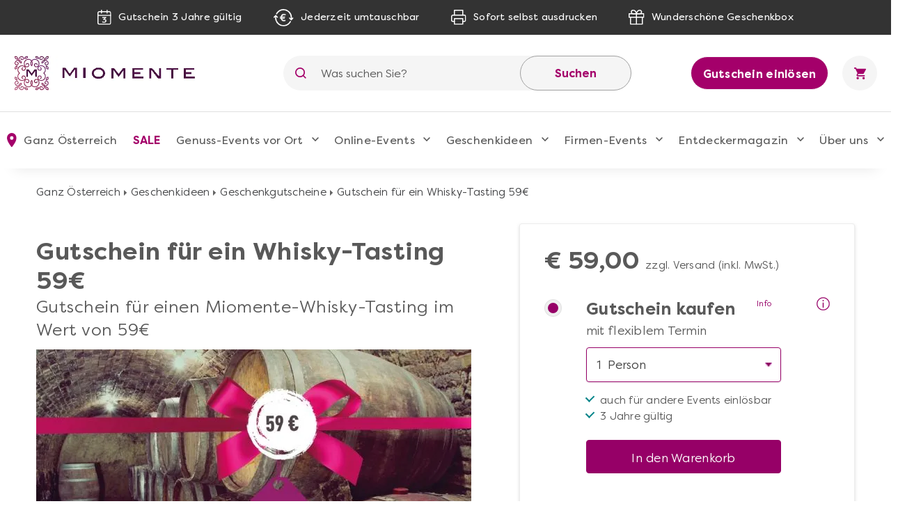

--- FILE ---
content_type: text/html; charset=UTF-8
request_url: https://www.miomente.at/oesterreich/gutschein-fuer-whisky-tasting-59/
body_size: 23620
content:
<!DOCTYPE html><html
xmlns="http://www.w3.org/1999/xhtml" xmlns:fb="http://www.facebook.com/2008/fbml" xmlns:og="http://opengraph.org/schema/" xml:lang="de" lang="de"><head><link
rel="preconnect" href="https://consentmanager.mgr.consensu.org"><link
rel="preload" href="https://www.miomente.at/skin/frontend/ultimo/default/fonts/FilsonPro-Medium.woff" as="font" type="font/woff" crossorigin><link
rel="preload" href="https://www.miomente.at/skin/frontend/ultimo/default/fonts/FilsonPro-Book.woff" as="font" type="font/woff" crossorigin><link
rel="preload" href="https://www.miomente.at/skin/frontend/ultimo/default/fonts/FilsonPro-Medium.woff2" as="font" type="font/woff2" crossorigin><link
rel="preload" href="https://www.miomente.at/skin/frontend/ultimo/default/fonts/FilsonPro-Book.woff2" as="font" type="font/woff2" crossorigin> <script nodefer type="text/javascript">window.dataLayer=window.dataLayer||[];</script> <meta
http-equiv="Content-Type" content="text/html; charset=utf-8" /><title>Whisky-Tasting-Gutschein 59€ – Whisky genießen will gelernt sein</title><link
rel="canonical" href="https://www.miomente.at/oesterreich/gutschein-fuer-whisky-tasting-59/" /><link
rel="alternate" hreflang="de-de" href="https://www.miomente.de/deutschland/gutschein-fuer-whisky-tasting-59/" /><link
rel="alternate" hreflang="de-at" href="https://www.miomente.at/oesterreich/gutschein-fuer-whisky-tasting-59/" /><meta
name="viewport" content="width=device-width, initial-scale=1.0"><meta
name="description" content="Mit diesem hochwertigen Whisky-Tasting-Gutschein 59€ von Miomente verschenken Sie eine Eintrittskarte in die vielfältige Welt spannender Whiskys" /><meta
name="keywords" content="" /><meta
name="robots" content="INDEX, FOLLOW" /><meta
property="og:title" content="Gutschein für ein Whisky-Tasting 59€" /><meta
property="og:type" content="product" /><meta
property="og:image" content="https://www.miomente.at/media/catalog/product/cache/32/small_image/200x200/9df78eab33525d08d6e5fb8d27136e95/w/e/wertgutschein-geschenk-gutschein-whisky-tasting-59.jpg" /><meta
property="og:url" content="https://www.miomente.at/oesterreich/gutschein-fuer-whisky-tasting-59/" /><meta
property="og:description" content="Ardbeg, Glenmorangie und Laphroaig &ndash; bei unseren Whisky-Tastings zeigen unsere Experten die Welt der Single Malts mit rauchigen, malzigen und weichen Drams aus Schottland und aller Welt. Unsere Whisky-Experten zeigen Ihnen verschiedenen Aromen des goldenen Lebenswassers aus Gerste, Quellwasser und Torffeuer und sch&auml;rfen Ihre Sinne f&uuml;r Noten von Vanille, Orangenbl&uuml;ten und Lagerfeuer. Sl&agrave;inte mhath!" /><meta
property="og:site_name" content="Ganz Österreich" /><link
rel="icon" href="https://www.miomente.at/media/favicon/default/favicon.png" type="image/x-icon" /><link
rel="shortcut icon" href="https://www.miomente.at/media/favicon/default/favicon.png" type="image/x-icon" />
<link
rel="stylesheet" type="text/css" href="https://www.miomente.at/media/css_secure/8972aa1f434acf62b5c6dbdcc5ac24cd.css" /><link
rel="stylesheet" type="text/css" href="https://www.miomente.at/media/css_secure/81e450975bcb18d6cebf07c01b68a822.css" media="all" />  <!--[if lt IE 8]><link
rel="stylesheet" type="text/css" href="https://www.miomente.at/media/css_secure/e09dee4328fa4ed1b1656b5b07f56130.css" media="all" />
<![endif]-->
 <meta
name="facebook-domain-verification" content="vwl39ghcifa0os6rro5xp61oupb6ke" /> <script nodefer type="text/javascript">(function(i,s,o,g,r,a,m){i['GoogleAnalyticsObject']=r;i[r]=i[r]||function(){(i[r].q=i[r].q||[]).push(arguments)},i[r].l=1*new Date();a=s.createElement(o),m=s.getElementsByTagName(o)[0];a.async=1;a.src=g;m.parentNode.insertBefore(a,m)})(window,document,'script','https://www.google-analytics.com/analytics.js','ga');ga('create','UA-18696132-1','auto');ga('require','GTM-KQ8W26N');ga('send','pageview');</script> <script nodefer>window.dataLayer=window.dataLayer||[];function gtag(){dataLayer.push(arguments);}
gtag('consent','default',{'ad_storage':'denied','analytics_storage':'denied','wait_for_update':500});dataLayer.push({'event':'default_consent'});</script> <script nodefer type="text/javascript">(function(w,d,s,l,i){w[l]=w[l]||[];w[l].push({'gtm.start':new Date().getTime(),event:'gtm.js'});var f=d.getElementsByTagName(s)[0],j=d.createElement(s),dl=l!='dataLayer'?'&l='+l:'';j.async=true;j.src='https://www.googletagmanager.com/gtm.js?id='+i+dl+'&gtm_auth=L6e-rTuz0_CtSx292GWYwg&gtm_preview=env-2&gtm_cookies_win=x';f.parentNode.insertBefore(j,f);})(window,document,'script','dataLayer','GTM-W7ZZCQL');</script> <style type="text/css">.footer-container{background-image:url(https://www.miomente.at/media/wysiwyg/infortis/ultimo/_patterns/default/1.png)}</style></head><body
class="catalog-product-view catalog-product-view product-gutschein-fuer-whisky-tasting-59 "> <noscript><iframe
src="https://www.googletagmanager.com/ns.html?id=GTM-W7ZZCQL&gtm_auth=L6e-rTuz0_CtSx292GWYwg&gtm_preview=env-2&gtm_cookies_win=x"
height="0" width="0" style="display:none;visibility:hidden"></iframe></noscript>
</noscript><div
id="root-wrapper"><div
class="wrapper">
<noscript><div
class="global-site-notice noscript"><div
class="notice-inner"><p>
<strong>JavaScript seems to be disabled in your browser.</strong><br
/>
Sie müssen JavaScript in Ihrem Browser aktivieren um alle Funktionen in diesem Shop nutzen zu können.</p></div></div>
</noscript><div
class="page"><div
class="GWA header"><div
class="GWA header-top"><div
class="container"><div
class="header-top__item calendar">
<img
src="https://www.miomente.at/skin/frontend/ultimo/default/images/topbar/header-calendar.svg" alt="Calendar Icon">
<span>Gutschein 3 Jahre gültig</span></div><div
class="header-top__item euro">
<img
src="https://www.miomente.at/skin/frontend/ultimo/default/images/topbar/header-euro.svg" alt="Euro Icon">
<span>Jederzeit umtauschbar</span></div><div
class="header-top__item printer">
<img
src="https://www.miomente.at/skin/frontend/ultimo/default/images/topbar/header-printer.svg" alt="Printer Icon">
<span>Sofort selbst ausdrucken</span></div><div
class="header-top__item giftbox">
<img
src="https://www.miomente.at/skin/frontend/ultimo/default/images/topbar/header-gift.svg" alt="GiftBox Icon">
<span>Wunderschöne Geschenkbox</span></div></div></div><div
class="header-main"><div
class="container"><div
class="burger-wrapper"><div
class="burger">
<span
class="burger__line"></span></div>
<a
href="https://www.miomente.at/oesterreich/gutschein-einloesen/" class="einloesewelt-link btn-primary-inversed btn-primary-inversed__small">Gutschein einlösen</a></div>
<a
class="mobile-logo" href="https://www.miomente.at/" title="Miomente">
<img
alt="Miomente, kulinarische Events für Geniesser" src="https://www.miomente.at/skin/frontend/ultimo/default/images/goldenwebage/mobile-logo.svg">
</a>
<a
class="logo" href="https://www.miomente.at/" title="Miomente">
<img
alt="Miomente, kulinarische Events für Geniesser" src="https://www.miomente.at/skin/frontend/ultimo/default/images/goldenwebage/logo.png">
</a><div
class="search-wrapper"><div
class="search-close">
<img
src="https://www.miomente.at/skin/frontend/ultimo/default/images/goldenwebage/icons/arrow-left.svg" alt="Arrow Left Icon"></div><form
class="search" role="search" id="search_mini_form" action="https://www.miomente.at/oesterreich/catalogsearch/result/" method="get"><div
class="search__icon">
<img
src="https://www.miomente.at/skin/frontend/ultimo/default/images/goldenwebage/icons/search.svg" alt="Search Icon"></div>
<input
type="search" name="q" id="search" class="i-search" value="" maxlength="128"><div
id="search_autocomplete" class="search-autocomplete"></div>
<button
class="search__apply">Suchen</button></form></div><div
class="search__trigger">
<img
src="https://www.miomente.at/skin/frontend/ultimo/default/images/goldenwebage/icons/search.svg" alt="Search Icon"></div>  <div
class="right-nav">
<a
href="https://www.miomente.at/oesterreich/gutschein-einloesen/" class="btn-primary-inversed">Gutschein einlösen</a>
<a
href="#" title="Keine Produkte in Ihrem Warenkorb"><div
class="cart"><div
class="cart__trigger">
<img
src="https://www.miomente.at/skin/frontend/ultimo/default/images/goldenwebage/icons/shopping-cart.svg" alt="Shopping Cart Icon"></div></div>
</a></div></div></div><nav
class="nav"><div
class="container"><div
class="nav-header"><div
class="burger-wrapper"><div
class="burger">
<span
class="burger__line"></span><div
class="burger__text">
Schließen</div></div></div></div><ul
class="nav-list"><li
class="nav-item disabled"><div
class="nav__link">
<img
src="https://www.miomente.at/skin/frontend/ultimo/default/images/goldenwebage/icons/nav-location.svg" alt="Location Mark Icon" class="nav__link__icon">
Ganz Österreich</div><div
class="nav-dropdown stores"><div
class="container"><div
class="nav-dropdown-table"><div
class="nav-dropdown-wrapper with-border large"><div
class="storelist-columns"><ul
class="storelist-column"><li
class="nav-dropdown__item"><a
href="https://www.miomente.at/oesterreich/" class="nav__link" style="color:#960067;font-weight:bold"><span
class="store-name">Ganz Österreich</span></a></li><li
class="nav-dropdown__item"><a
href="https://www.miomente.at/innsbruck/" class="nav__link" ><span
class="store-name">Innsbruck</span></a></li></ul><ul
class="storelist-column"><li
class="nav-dropdown__item"><a
href="https://www.miomente.at/salzburg/" class="nav__link" ><span
class="store-name">Salzburg</span></a></li><li
class="nav-dropdown__item"><a
href="https://www.miomente.at/wien/" class="nav__link" ><span
class="store-name">Wien</span></a></li></ul></div></div></div></div></div></li><li
class="nav-item  cityselect-mobile"><div
class="nav__trigger">
<span
class="nav__link">Ihre Stadt: Ganz Österreich</span><div
class="icon-dropdown">
<img
src="https://www.miomente.at/skin/frontend/ultimo/default/images/goldenwebage/icons/nav-dropdown.svg" alt="Arrow Dropdown Icon"></div></div><div
class="nav-dropdown"><div
class="container"><div
class="nav-dropdown-table"><div
class="nav-dropdown-wrapper with-border large"><h6 class="nav-sub__trigger disabled">Alles Wichtige auf einen Blick
<img
src="https://www.miomente.at/skin/frontend/ultimo/default/images/goldenwebage/icons/nav-dropdown.svg" alt="Arrow Dropdown Icon"></h6><ul
class="nav-dropdown-list active"><li
class="nav-dropdown__item">
<a
href="https://www.miomente.at/innsbruck/" class="nav__link">
Innsbruck                                                    </a></li><li
class="nav-dropdown__item">
<a
href="https://www.miomente.at/salzburg/" class="nav__link">
Salzburg                                                    </a></li><li
class="nav-dropdown__item">
<a
href="https://www.miomente.at/wien/" class="nav__link">
Wien                                                    </a></li></ul></div></div></div></div></li><li
class="nav-item cat117"><div
class="nav__trigger"><a
href="https://www.miomente.at/oesterreich/sale/" title="SALE in Ganz Österreich" class="nav__link">
SALE                    </a><div
class="icon-dropdown">
<img
src="https://www.miomente.at/skin/frontend/ultimo/default/images/goldenwebage/icons/nav-dropdown.svg" alt="Arrow Dropdown Icon"></div></div></li><li
class="nav-item cat3"><div
class="nav__trigger"><a
href="https://www.miomente.at/oesterreich/genuss-kategorien/" title="Genuss-Events vor Ort in Ganz Österreich" class="nav__link">
Genuss-Events vor Ort                    </a><div
class="icon-dropdown">
<img
src="https://www.miomente.at/skin/frontend/ultimo/default/images/goldenwebage/icons/nav-dropdown.svg" alt="Arrow Dropdown Icon"></div></div><div
class="nav-dropdown genussevents"><div
class="container"><div
class="nav-dropdown-table"><div
class="nav-dropdown-wrapper first"><h6 class="nav-sub__trigger">Genuss-Events vor Ort                                    <img
src="https://www.miomente.at/skin/frontend/ultimo/default/images/goldenwebage/icons/nav-dropdown.svg" alt="Arrow Dropdown Icon"></h6><ul
class="nav-dropdown-list"><li
class="nav-dropdown__item"><div
class="slide__trigger">
<a
href="https://www.miomente.at/oesterreich/genuss-kategorien/kochkurse/" class="nav__link flex-column" title="Kochkurse">
Kochkurse
</a>
<img
src="https://www.miomente.at/skin/frontend/ultimo/default/images/goldenwebage/icons/nav-dropdown.svg" alt="Arrow Dropdown Icon"></div><ul
class="slide-list"><li
class="nav-dropdown__item catid_81">
<a
href="https://www.miomente.at/oesterreich/genuss-kategorien/kochkurse/anfaenger-kochkurse/" class="nav__link">
Anfänger-Kochkurse
</a></li><li
class="nav-dropdown__item catid_69">
<a
href="https://www.miomente.at/oesterreich/genuss-kategorien/kochkurse/asia-kochkurse/" class="nav__link">
Asia-Kochkurse
</a></li><li
class="nav-dropdown__item catid_73">
<a
href="https://www.miomente.at/oesterreich/genuss-kategorien/kochkurse/fisch-kochkurse/" class="nav__link">
Fisch-Kochkurse
</a></li><li
class="nav-dropdown__item catid_74">
<a
href="https://www.miomente.at/oesterreich/genuss-kategorien/kochkurse/fleisch-kochkurse/" class="nav__link">
Fleisch-Kochkurse
</a></li><li
class="nav-dropdown__item catid_82">
<a
href="https://www.miomente.at/oesterreich/genuss-kategorien/kochkurse/kochkurse-fuer-fortgeschrittene/" class="nav__link">
Kochkurse für Fortgeschrittene
</a></li><li
class="nav-dropdown__item catid_75">
<a
href="https://www.miomente.at/oesterreich/genuss-kategorien/kochkurse/mediterrane-kochkurse/" class="nav__link">
Mediterrane Kochkurse
</a></li><li
class="nav-dropdown__item catid_70">
<a
href="https://www.miomente.at/oesterreich/genuss-kategorien/kochkurse/orientalische-kochkurse/" class="nav__link">
Orientalische Kochkurse
</a></li><li
class="nav-dropdown__item catid_77">
<a
href="https://www.miomente.at/oesterreich/genuss-kategorien/kochkurse/regionale-kochkurse/" class="nav__link">
Regionale Kochkurse
</a></li><li
class="nav-dropdown__item catid_71">
<a
href="https://www.miomente.at/oesterreich/genuss-kategorien/kochkurse/vegetarisch-vegane-kochkurse/" class="nav__link">
Vegetarische und vegane Kochkurse
</a></li></ul></li></li><li
class="nav-dropdown__item catid_11"><a
href="https://www.miomente.at/oesterreich/genuss-kategorien/weinseminare/" class="nav__link">Weinseminare</a></li><li
class="nav-dropdown__item catid_10"><a
href="https://www.miomente.at/oesterreich/genuss-kategorien/backkurse/" class="nav__link">Backkurse</a></li><li
class="nav-dropdown__item catid_9"><a
href="https://www.miomente.at/oesterreich/genuss-kategorien/barista-kurse/" class="nav__link">Barista-Kurse</a></li><li
class="nav-dropdown__item catid_86"><a
href="https://www.miomente.at/oesterreich/genuss-kategorien/gin-tasting/" class="nav__link">Gin-Tasting</a></li><li
class="nav-dropdown__item catid_8"><a
href="https://www.miomente.at/oesterreich/genuss-kategorien/cocktailkurse/" class="nav__link">Cocktailkurse</a></li></ul></div><div
class="nav-dropdown-wrapper with-border second"><ul
class="nav-dropdown-list"><li
class="nav-dropdown__item catid_59"><a
href="https://www.miomente.at/oesterreich/genuss-kategorien/whisky-tasting/" class="nav__link">Whisky-Tasting</a></li><li
class="nav-dropdown__item catid_60"><a
href="https://www.miomente.at/oesterreich/genuss-kategorien/kulinarische-stadtfuehrungen/" class="nav__link">Kulinarische Stadtführungen</a></li><li
class="nav-dropdown__item catid_19"><a
href="https://www.miomente.at/oesterreich/genuss-kategorien/gesunde-ernaehrung/" class="nav__link">Gesunde Ernährung</a></li><li
class="nav-dropdown__item catid_63"><a
href="https://www.miomente.at/oesterreich/genuss-kategorien/junggesellenabschied/" class="nav__link">Junggesellen-Abschied</a></li><li
class="nav-dropdown__item catid_95"><a
href="https://www.miomente.at/oesterreich/genuss-kategorien/alle-genuss-events/" class="nav__link">Alle Genuss-Events</a></li><li
class="nav-dropdown__item catid_115"><a
href="https://www.miomente.at/oesterreich/genuss-kategorien/neue-genuss-events/" class="nav__link">Neue Genuss-Events</a></li></ul></div><div
class="nav-dropdown-wrapper all"><h6 class="nav-sub__trigger">Genuss-Events vor Ort                                    <img
src="https://www.miomente.at/skin/frontend/ultimo/default/images/goldenwebage/icons/nav-dropdown.svg" alt="Arrow Dropdown Icon"></h6><ul
class="nav-dropdown-list"><li
class="nav-dropdown__item"><div
class="slide__trigger">
<a
href="https://www.miomente.at/oesterreich/genuss-kategorien/kochkurse/" class="nav__link flex-column" title="Kochkurse">
Kochkurse
</a>
<img
src="https://www.miomente.at/skin/frontend/ultimo/default/images/goldenwebage/icons/nav-dropdown.svg" alt="Arrow Dropdown Icon"></div><ul
class="slide-list"><li
class="nav-dropdown__item catid_81">
<a
href="https://www.miomente.at/oesterreich/genuss-kategorien/kochkurse/anfaenger-kochkurse/" class="nav__link">
Anfänger-Kochkurse
</a></li><li
class="nav-dropdown__item catid_69">
<a
href="https://www.miomente.at/oesterreich/genuss-kategorien/kochkurse/asia-kochkurse/" class="nav__link">
Asia-Kochkurse
</a></li><li
class="nav-dropdown__item catid_73">
<a
href="https://www.miomente.at/oesterreich/genuss-kategorien/kochkurse/fisch-kochkurse/" class="nav__link">
Fisch-Kochkurse
</a></li><li
class="nav-dropdown__item catid_74">
<a
href="https://www.miomente.at/oesterreich/genuss-kategorien/kochkurse/fleisch-kochkurse/" class="nav__link">
Fleisch-Kochkurse
</a></li><li
class="nav-dropdown__item catid_82">
<a
href="https://www.miomente.at/oesterreich/genuss-kategorien/kochkurse/kochkurse-fuer-fortgeschrittene/" class="nav__link">
Kochkurse für Fortgeschrittene
</a></li><li
class="nav-dropdown__item catid_75">
<a
href="https://www.miomente.at/oesterreich/genuss-kategorien/kochkurse/mediterrane-kochkurse/" class="nav__link">
Mediterrane Kochkurse
</a></li><li
class="nav-dropdown__item catid_70">
<a
href="https://www.miomente.at/oesterreich/genuss-kategorien/kochkurse/orientalische-kochkurse/" class="nav__link">
Orientalische Kochkurse
</a></li><li
class="nav-dropdown__item catid_77">
<a
href="https://www.miomente.at/oesterreich/genuss-kategorien/kochkurse/regionale-kochkurse/" class="nav__link">
Regionale Kochkurse
</a></li><li
class="nav-dropdown__item catid_71">
<a
href="https://www.miomente.at/oesterreich/genuss-kategorien/kochkurse/vegetarisch-vegane-kochkurse/" class="nav__link">
Vegetarische und vegane Kochkurse
</a></li></ul></li></li><li
class="nav-dropdown__item catid_11"><a
href="https://www.miomente.at/oesterreich/genuss-kategorien/weinseminare/" class="nav__link">Weinseminare</a></li><li
class="nav-dropdown__item catid_10"><a
href="https://www.miomente.at/oesterreich/genuss-kategorien/backkurse/" class="nav__link">Backkurse</a></li><li
class="nav-dropdown__item catid_9"><a
href="https://www.miomente.at/oesterreich/genuss-kategorien/barista-kurse/" class="nav__link">Barista-Kurse</a></li><li
class="nav-dropdown__item catid_86"><a
href="https://www.miomente.at/oesterreich/genuss-kategorien/gin-tasting/" class="nav__link">Gin-Tasting</a></li><li
class="nav-dropdown__item catid_8"><a
href="https://www.miomente.at/oesterreich/genuss-kategorien/cocktailkurse/" class="nav__link">Cocktailkurse</a></li><li
class="nav-dropdown__item catid_59"><a
href="https://www.miomente.at/oesterreich/genuss-kategorien/whisky-tasting/" class="nav__link">Whisky-Tasting</a></li><li
class="nav-dropdown__item catid_60"><a
href="https://www.miomente.at/oesterreich/genuss-kategorien/kulinarische-stadtfuehrungen/" class="nav__link">Kulinarische Stadtführungen</a></li><li
class="nav-dropdown__item catid_19"><a
href="https://www.miomente.at/oesterreich/genuss-kategorien/gesunde-ernaehrung/" class="nav__link">Gesunde Ernährung</a></li><li
class="nav-dropdown__item catid_63"><a
href="https://www.miomente.at/oesterreich/genuss-kategorien/junggesellenabschied/" class="nav__link">Junggesellen-Abschied</a></li><li
class="nav-dropdown__item catid_95"><a
href="https://www.miomente.at/oesterreich/genuss-kategorien/alle-genuss-events/" class="nav__link">Alle Genuss-Events</a></li><li
class="nav-dropdown__item catid_115"><a
href="https://www.miomente.at/oesterreich/genuss-kategorien/neue-genuss-events/" class="nav__link">Neue Genuss-Events</a></li></ul></div><div
class="nav-dropdown-wrapper with-border"><h6 class="nav-sub__trigger">Kochkurs-Themen
<img
src="https://www.miomente.at/skin/frontend/ultimo/default/images/goldenwebage/icons/nav-dropdown.svg" alt="Arrow Dropdown Icon"></h6><ul
class="nav-dropdown-list"><li
class="nav-dropdown__item cat_id81">
<a
href="https://www.miomente.at/oesterreich/genuss-kategorien/kochkurse/anfaenger-kochkurse/" class="nav__link">Anfänger-Kochkurse</a></li><li
class="nav-dropdown__item cat_id69">
<a
href="https://www.miomente.at/oesterreich/genuss-kategorien/kochkurse/asia-kochkurse/" class="nav__link">Asia-Kochkurse</a></li><li
class="nav-dropdown__item cat_id73">
<a
href="https://www.miomente.at/oesterreich/genuss-kategorien/kochkurse/fisch-kochkurse/" class="nav__link">Fisch-Kochkurse</a></li><li
class="nav-dropdown__item cat_id74">
<a
href="https://www.miomente.at/oesterreich/genuss-kategorien/kochkurse/fleisch-kochkurse/" class="nav__link">Fleisch-Kochkurse</a></li><li
class="nav-dropdown__item cat_id82">
<a
href="https://www.miomente.at/oesterreich/genuss-kategorien/kochkurse/kochkurse-fuer-fortgeschrittene/" class="nav__link">Kochkurse für Fortgeschrittene</a></li><li
class="nav-dropdown__item cat_id75">
<a
href="https://www.miomente.at/oesterreich/genuss-kategorien/kochkurse/mediterrane-kochkurse/" class="nav__link">Mediterrane Kochkurse</a></li><li
class="nav-dropdown__item cat_id70">
<a
href="https://www.miomente.at/oesterreich/genuss-kategorien/kochkurse/orientalische-kochkurse/" class="nav__link">Orientalische Kochkurse</a></li><li
class="nav-dropdown__item cat_id77">
<a
href="https://www.miomente.at/oesterreich/genuss-kategorien/kochkurse/regionale-kochkurse/" class="nav__link">Regionale Kochkurse</a></li><li
class="nav-dropdown__item cat_id71">
<a
href="https://www.miomente.at/oesterreich/genuss-kategorien/kochkurse/vegetarisch-vegane-kochkurse/" class="nav__link">Vegetarische und vegane Kochkurse</a></li></ul></div><div
class="nav-dropdown-wrapper newevents"><h6 class="nav-sub__trigger">Neue Events
<img
src="https://www.miomente.at/skin/frontend/ultimo/default/images/goldenwebage/icons/nav-dropdown.svg" alt="Arrow Dropdown Icon"></h6><ul
class="nav-dropdown-list"><li
class="nav-dropdown__item">
<a
href="https://www.miomente.at/aachen/wine-club/" class="nav__link" title="Wine Club">
<img
class="lazy" data-src="https://www.miomente.at/media/catalog/product/cache/32/image/300x200/cbcbef48e5e3bcce7c7ed908f20bc5b4/a/0/a03763f3-4660-4a26-bc01-5536b3082ef2_m.png"
alt="Wine Club">
Wine Club
</a></li><li
class="nav-dropdown__item">
<a
href="https://www.miomente.at/aachen/fermentations-workshop/" class="nav__link" title="Fermentations-Workshop">
<img
class="lazy" data-src="https://www.miomente.at/media/catalog/product/cache/32/image/300x200/cbcbef48e5e3bcce7c7ed908f20bc5b4/placeholder/default/miomente_placeholder_img.jpg"
alt="Fermentations-Workshop">
Fermentations-Workshop
</a></li><li
class="nav-dropdown__item">
<a
href="https://www.miomente.at/aachen/afrika-vielfalt-in-eritrea-und-aethiopien/" class="nav__link" title="Afrika - Vielfalt in Eritrea und Äthiopien!">
<img
class="lazy" data-src="https://www.miomente.at/media/catalog/product/cache/32/image/300x200/cbcbef48e5e3bcce7c7ed908f20bc5b4/placeholder/default/miomente_placeholder_img.jpg"
alt="Afrika - Vielfalt in Eritrea und Äthiopien!">
Afrika - Vielfalt in Eritrea und Äthiopien!
</a></li></ul></div><div
class="nav-dropdown-wrapper disabled">
<a
href="https://www.miomente.at/oesterreich/" class="nav__link title__link no-wrap">
<img
src="https://www.miomente.at/skin/frontend/ultimo/default/images/goldenwebage/icons/nav-location.svg" alt="Location Mark Icon">
Wählen Sie Ihre Miomente Stadt
</a></div></div></div></div></li><li
class="nav-item cat97"><div
class="nav__trigger"><a
href="https://www.miomente.at/eventsathome/" title="Online-Events" class="nav__link">
Online-Events                    </a><div
class="icon-dropdown">
<img
src="https://www.miomente.at/skin/frontend/ultimo/default/images/goldenwebage/icons/nav-dropdown.svg" alt="Arrow Dropdown Icon"></div></div><div
class="nav-dropdown online-events"><div
class="container"><div
class="nav-dropdown-table"><div
class="nav-dropdown-wrapper with-border"><h6 class="nav-sub__trigger">Online-Events                                    <img
src="https://www.miomente.at/skin/frontend/ultimo/default/images/goldenwebage/icons/nav-dropdown.svg" alt="Arrow Dropdown Icon"></h6><ul
class="nav-dropdown-list"><li
class="nav-dropdown__item catid_113"><a
href="https://www.miomente.at/alle-online-events/" class="nav__link">Alle Online-Events</a></li><li
class="nav-dropdown__item catid_104"><a
href="https://www.miomente.at/online-backkurse/" class="nav__link">Online-Backkurse</a></li><li
class="nav-dropdown__item catid_110"><a
href="https://www.miomente.at/online-elebnisdinner-mit-kochshow/" class="nav__link">Online Erlebnisdinner</a></li><li
class="nav-dropdown__item catid_102"><a
href="https://www.miomente.at/online-genussreisen/" class="nav__link">Online Genussreisen</a></li><li
class="nav-dropdown__item catid_114"><a
href="https://www.miomente.at/online-gourmet-tastings/" class="nav__link">Online Gourmet-Tastings</a></li><li
class="nav-dropdown__item catid_100"><a
href="https://www.miomente.at/online-kochkurse/" class="nav__link">Online Kochkurse</a></li><li
class="nav-dropdown__item catid_101"><a
href="https://www.miomente.at/online-weinproben/" class="nav__link">Online Weinproben</a></li></ul></div><div
class="nav-dropdown-wrapper with-border"><h6 class="nav-sub__trigger">Online Topseller
<img
src="https://www.miomente.at/skin/frontend/ultimo/default/images/goldenwebage/icons/nav-dropdown.svg" alt="Arrow Dropdown Icon"></h6><ul
class="nav-dropdown-list"><li
class="nav-dropdown__item"><a
href="https://www.miomente.at/oesterreich/kochkurs-online-sushi/" class="nav__link" title="Sushi-Kochkurs@Home"><img
class="lazy" data-src="https://www.miomente.at/media/catalog/product/cache/32/image/300x200/cbcbef48e5e3bcce7c7ed908f20bc5b4/o/n/online-kochkurs-sushizubereiten.jpg"
alt="Sushi-Kochkurs@Home">Sushi-Kochkurs@Home</a></li><li
class="nav-dropdown__item"><a
href="https://www.miomente.at/oesterreich/wein-kaese-genuss-at-home/" class="nav__link" title="Wein- & Käse-Genuss@Home für 2"><img
class="lazy" data-src="https://www.miomente.at/media/catalog/product/cache/32/image/300x200/cbcbef48e5e3bcce7c7ed908f20bc5b4/w/e/wein-und-kaese-genuss-at-home-miomente-5_1.jpg"
alt="Wein- & Käse-Genuss@Home für 2">Wein- & Käse-Genuss@Home für 2</a></li><li
class="nav-dropdown__item"><a
href="https://www.miomente.at/oesterreich/online-kochkurs-pizza-ohne-box/" class="nav__link" title="Die beste Pizza@Home"><img
class="lazy" data-src="https://www.miomente.at/media/catalog/product/cache/32/image/300x200/cbcbef48e5e3bcce7c7ed908f20bc5b4/o/n/online-kochkurs-pizza-gebacken.jpg"
alt="Die beste Pizza@Home">Die beste Pizza@Home</a></li></ul></div><div
class="nav-dropdown-wrapper"><h6 class="nav-sub__trigger">Neue Online-Events
<img
src="https://www.miomente.at/skin/frontend/ultimo/default/images/goldenwebage/icons/nav-dropdown.svg" alt="Arrow Dropdown Icon"></h6><ul
class="nav-dropdown-list"></ul></div><div
class="nav-dropdown-wrapper"></div></div></div></div></li><li
class="nav-item cat6"><div
class="nav__trigger"><a
href="https://www.miomente.at/oesterreich/geschenkideen/" title="Geschenkideen in Ganz Österreich" class="nav__link">
Geschenkideen                    </a><div
class="icon-dropdown">
<img
src="https://www.miomente.at/skin/frontend/ultimo/default/images/goldenwebage/icons/nav-dropdown.svg" alt="Arrow Dropdown Icon"></div></div><div
class="nav-dropdown"><div
class="container"><div
class="nav-dropdown-table"><div
class="nav-dropdown-wrapper with-border"><h6 class="nav-sub__trigger">Für wen
<img
src="https://www.miomente.at/skin/frontend/ultimo/default/images/goldenwebage/icons/nav-dropdown.svg" alt="Arrow Dropdown Icon"></h6><ul
class="nav-dropdown-list"><li
class="nav-dropdown__item cat_id89">
<a
href="https://www.miomente.at/oesterreich/geschenkideen/genussentdecker-boxen/" class="nav__link">Genussentdecker-Boxen</a></li><li
class="nav-dropdown__item cat_id116">
<a
href="https://www.miomente.at/oesterreich/geschenkideen/diy-boxen/" class="nav__link">DIY-Boxen</a></li><li
class="nav-dropdown__item cat_id38">
<a
href="https://www.miomente.at/oesterreich/geschenkideen/weihnachtsgeschenke/" class="nav__link">Weihnachtsgeschenke</a></li><li
class="nav-dropdown__item cat_id51">
<a
href="https://www.miomente.at/oesterreich/geschenkideen/geschenke-fuer-frauen/" class="nav__link">Geschenke für Frauen</a></li><li
class="nav-dropdown__item cat_id52">
<a
href="https://www.miomente.at/oesterreich/geschenkideen/geschenke-fur-maenner/" class="nav__link">Geschenke für Männer</a></li><li
class="nav-dropdown__item cat_id53">
<a
href="https://www.miomente.at/oesterreich/geschenkideen/geschenke-fuer-paare/" class="nav__link">Geschenke für Paare</a></li><li
class="nav-dropdown__item cat_id55">
<a
href="https://www.miomente.at/oesterreich/geschenkideen/hochzeitsgeschenke/" class="nav__link">Hochzeits-Geschenke</a></li><li
class="nav-dropdown__item cat_id54">
<a
href="https://www.miomente.at/oesterreich/geschenkideen/muttertagsgeschenke/" class="nav__link">Muttertagsgeschenke</a></li><li
class="nav-dropdown__item cat_id56">
<a
href="https://www.miomente.at/oesterreich/geschenkideen/geschenkgutscheine/" class="nav__link">Geschenkgutscheine</a></li></ul></div><div
class="nav-dropdown-wrapper with-border geschenkboxen"><h6 class="nav-sub__trigger">Geschenkboxen
<img
src="https://www.miomente.at/skin/frontend/ultimo/default/images/goldenwebage/icons/nav-dropdown.svg" alt="Arrow Dropdown Icon"></h6><ul
class="nav-dropdown-list"><li
class="nav-dropdown__item">
<a
href="https://www.miomente.at/oesterreich/geschenkideen/genussentdecker-boxen/" class="nav__link">
<img
style="max-width: none;max-height: 155px" src="https://www.miomente.at/skin/frontend/ultimo/default/images/goldenwebage/genussentdecker-boxen.jpg" loading="lazy" alt="Geschenkboxen" class="preview-image displaymobile">
</a></li></ul></div><div
class="nav-dropdown-wrapper topseller"><h6 class="nav-sub__trigger">Topseller
<img
src="https://www.miomente.at/skin/frontend/ultimo/default/images/goldenwebage/icons/nav-dropdown.svg" alt="Arrow Dropdown Icon"></h6><ul
class="nav-dropdown-list"><li
class="nav-dropdown__item">
<a
href="https://www.miomente.at/oesterreich/geschenk-gutschein-geschenkbox-100/" class="nav__link">
<img
style="max-width: none;max-height: 155px" src="https://www.miomente.at/media/catalog/product/cache/32/image/9df78eab33525d08d6e5fb8d27136e95/e/r/erlebnis-geschenk-gutschein-100-euro-miomente.jpg" alt="Geschenkbox 100€"
loading="lazy" alt="Geschenkbox 100€" class="displaymobile">
</a></li></ul></div></div></div></div></li><li
class="nav-item cat21"><div
class="nav__trigger"><a
href="https://www.miomente.at/oesterreich/firmen-events/" title="Firmen-Events in Ganz Österreich" class="nav__link">
Firmen-Events                    </a><div
class="icon-dropdown">
<img
src="https://www.miomente.at/skin/frontend/ultimo/default/images/goldenwebage/icons/nav-dropdown.svg" alt="Arrow Dropdown Icon"></div></div><div
class="nav-dropdown businessevents"><div
class="container"><div
class="nav-dropdown-table"><div
class="nav-dropdown-wrapper with-border"><h6 class="nav-sub__trigger">Auswahl nach Anlass
<img
src="https://www.miomente.at/skin/frontend/ultimo/default/images/goldenwebage/icons/nav-dropdown.svg" alt="Arrow Dropdown Icon"></h6><ul
class="nav-dropdown-list"><li
class="nav-dropdown__item catid_22">
<a
href="https://www.miomente.at/oesterreich/firmen-events/weihnachtsfeier/" class="nav__link">Weihnachtsfeier</a></li><li
class="nav-dropdown__item catid_36">
<a
href="https://www.miomente.at/oesterreich/firmen-events/teambuilding/" class="nav__link">Teambuilding</a></li><li
class="nav-dropdown__item catid_24">
<a
href="https://www.miomente.at/oesterreich/firmen-events/incentive/" class="nav__link">Incentive</a></li><li
class="nav-dropdown__item catid_37">
<a
href="https://www.miomente.at/oesterreich/firmen-events/betriebsausflug/" class="nav__link">Betriebsausflug</a></li><li
class="nav-dropdown__item catid_96">
<a
href="https://www.miomente.at/oesterreich/firmen-events/alle-firmen-events/" class="nav__link">Alle Firmen-Events</a></li><li>
<a
href="https://www.miomente.at/oesterreich/firmen-event-anfrage" class="nav__link">Firmen-Event Anfrage</a></li></ul></div><div
class="nav-dropdown-wrapper with-border"><h6 class="nav-sub__trigger">Eventlocations
<img
src="https://www.miomente.at/skin/frontend/ultimo/default/images/goldenwebage/icons/nav-dropdown.svg" alt="Arrow Dropdown Icon"></h6><ul
class="nav-dropdown-list"><li
class="nav-dropdown__item">
<a
href="https://www.miomente.at/entdeckermagazin/eventlocations-in-oesterreich/" class="nav__link">
<img
src="https://www.miomente.at/skin/frontend/ultimo/default/images/goldenwebage/noimage.jpg" loading="lazy" alt="Eventlocations" class="preview-image displaymobile">
</a></li></ul></div><div
class="nav-dropdown-wrapper with-border"><h6 class="nav-sub__trigger">Firmen-Event Anfrage                                    <img
src="https://www.miomente.at/skin/frontend/ultimo/default/images/goldenwebage/icons/nav-dropdown.svg" alt="Arrow Dropdown Icon"></h6><ul
class="nav-dropdown-list"><li
class="nav-dropdown__item">
<a
href="https://www.miomente.at/oesterreich/firmen-event-anfrage" class="nav__link" title="Firmen-Event Anfrage">
<img
loading="lazy" src="https://www.miomente.at/skin/frontend/ultimo/default/images/goldenwebage/firmenevent-anfrage-miomente.jpg" alt="Firmen Event Anfrage" class="preview-image displaymobile">
</a></li></ul></div><div
class="nav-dropdown-wrapper reviews"><h6 class="nav-sub__trigger">Kundenstimmen
<img
src="https://www.miomente.at/skin/frontend/ultimo/default/images/goldenwebage/icons/nav-dropdown.svg" alt="Arrow Dropdown Icon"></h6><ul
class="nav-dropdown-list"><li
class="nav-dropdown__item"><p
class="kundenstimmen_menu">
"Als Organisator unserer Betriebsweihnachtsfeier war ich sehr froh, Ihr Angebot gewählt zu haben, da Sie mir sehr viel Arbeit abnahmen und ich jederzeit das Gefühl hatte, gut betreut zu werden. Unsere Sonderwünsche wurden ermöglicht und die Kommunikation verlief sehr schnell und angenehm. Die Feier selbst war ausgesprochen gelungen und hat allen Kollegen so gut gefallen, dass wir dieses Event sicherlich wiederholen werden." ekon Haus- und Vermögensverwaltung GmbH</p></li></ul></div></div></div></div></li><li
class="nav-item cat94"><div
class="nav__trigger"><a
href="https://www.miomente.at/entdeckermagazin/" title="Entdeckermagazin" class="nav__link">
Entdeckermagazin                    </a><div
class="icon-dropdown">
<img
src="https://www.miomente.at/skin/frontend/ultimo/default/images/goldenwebage/icons/nav-dropdown.svg" alt="Arrow Dropdown Icon"></div></div><div
class="nav-dropdown entdeckermagazin"><div
class="container"><div
class="nav-dropdown-table"><div
class="nav-dropdown-wrapper with-border"><h6 class="nav-sub__trigger">News, Rezepte und Tricks
<img
src="https://www.miomente.at/skin/frontend/ultimo/default/images/goldenwebage/icons/nav-dropdown.svg" alt="Arrow Dropdown Icon"></h6><ul
class="nav-dropdown-list"><li
class="nav-dropdown__item"><div
class="slide__trigger">
<a
href="https://www.miomente.de/entdeckermagazin/kuechenlatein/" class="nav__link flex-column" title="Küchenlatein">
Küchenlatein
</a>
<img
src="https://www.miomente.at/skin/frontend/ultimo/default/images/goldenwebage/icons/nav-dropdown.svg" alt="Arrow Dropdown Icon"></div><ul
class="slide-list"><li
class="nav-dropdown__item">
<a
href="https://www.miomente.de/entdeckermagazin/kuechenlatein/aus-aller-welt/" class="nav__link">
Aus aller Welt
</a></li><li
class="nav-dropdown__item">
<a
href="https://www.miomente.de/entdeckermagazin/kuechenlatein/aus-der-heimat/" class="nav__link">
Aus der Heimat
</a></li><li
class="nav-dropdown__item">
<a
href="https://www.miomente.de/entdeckermagazin/kuechenlatein/buchtipps/" class="nav__link">
Buchtipps
</a></li><li
class="nav-dropdown__item">
<a
href="https://www.miomente.de/entdeckermagazin/kuechenlatein/foodlexikon/" class="nav__link">
Foodlexikon
</a></li><li
class="nav-dropdown__item">
<a
href="https://www.miomente.de/entdeckermagazin/kuechenlatein/foodquiz/" class="nav__link">
Foodquiz
</a></li><li
class="nav-dropdown__item">
<a
href="https://www.miomente.de/entdeckermagazin/kuechenlatein/gewuerzlexikon/" class="nav__link">
Gewürzlexikon
</a></li><li
class="nav-dropdown__item">
<a
href="https://www.miomente.de/entdeckermagazin/testberichte/" class="nav__link">
Testberichte
</a></li></ul></li><li
class="nav-dropdown__item"><a
href="https://www.miomente.de/entdeckermagazin/foodtrends/" class="nav__link" title="Foodtrends">Foodtrends</a></li><li
class="nav-dropdown__item"><div
class="slide__trigger">
<a
href="https://www.miomente.de/entdeckermagazin/kochbuch/" class="nav__link flex-column" title="Kochbuch">
Kochbuch
</a>
<img
src="https://www.miomente.at/skin/frontend/ultimo/default/images/goldenwebage/icons/nav-dropdown.svg" alt="Arrow Dropdown Icon"></div><ul
class="slide-list"><li
class="nav-dropdown__item">
<a
href="https://www.miomente.de/entdeckermagazin/kochbuch/desserts/" class="nav__link">
Desserts
</a></li><li
class="nav-dropdown__item">
<a
href="https://www.miomente.de/entdeckermagazin/kochbuch/fisch-rezepte/" class="nav__link">
Fisch
</a></li><li
class="nav-dropdown__item">
<a
href="https://www.miomente.de/entdeckermagazin/kochbuch/fleisch-rezepte/" class="nav__link">
Fleisch
</a></li><li
class="nav-dropdown__item">
<a
href="https://www.miomente.de/entdeckermagazin/kochbuch/gesunde-gerichte/" class="nav__link">
Gesunde Gerichte
</a></li><li
class="nav-dropdown__item">
<a
href="https://www.miomente.de/entdeckermagazin/kochbuch/getraenke/" class="nav__link">
Getränke
</a></li><li
class="nav-dropdown__item">
<a
href="https://www.miomente.de/entdeckermagazin/kochbuch/kuchen-torten-plaetzchen/" class="nav__link">
Kuchen, Torten & Plätzchen
</a></li><li
class="nav-dropdown__item">
<a
href="https://www.miomente.de/entdeckermagazin/kochbuch/rezepte-fuer-menues/" class="nav__link">
Rezepte für Menüs
</a></li><li
class="nav-dropdown__item">
<a
href="https://www.miomente.de/entdeckermagazin/kochbuch/rezepte-fuer-pasta-reis-kartoffeln/" class="nav__link">
Pasta, Reis & Kartoffeln
</a></li><li
class="nav-dropdown__item">
<a
href="https://www.miomente.de/entdeckermagazin/kochbuch/rezepte-fuer-suppen-saucen-salate/" class="nav__link">
Suppen, Saucen & Salate
</a></li><li
class="nav-dropdown__item">
<a
href="https://www.miomente.de/entdeckermagazin/kochbuch/vegetarisch/" class="nav__link">
Vegetarisch
</a></li></ul></li><li
class="nav-dropdown__item"><a
href="https://www.miomente.de/entdeckermagazin/unsere-partner/" class="nav__link" title="Unsere Partner">Unsere Partner</a></li><li
class="nav-dropdown__item"><a
href="https://www.miomente.de/entdeckermagazin/unsere-eventlocations/" class="nav__link" title="Unsere Eventlocations">Unsere Eventlocations</a></li><li
class="nav-dropdown__item"><a
href="https://www.miomente.de/entdeckermagazin/videos/" class="nav__link" title="Videos">Videos</a></li></ul></div><div
class="nav-dropdown-wrapper with-border"><h6 class="nav-sub__trigger">Food-Wissen
<img
src="https://www.miomente.at/skin/frontend/ultimo/default/images/goldenwebage/icons/nav-dropdown.svg" alt="Arrow Dropdown Icon"></h6><ul
class="nav-dropdown-list"><li
class="nav-dropdown__item">
<a
href="https://www.miomente.de/entdeckermagazin/kuechenlatein/aus-aller-welt/" class="nav__link">
Aus aller Welt
</a></li><li
class="nav-dropdown__item">
<a
href="https://www.miomente.de/entdeckermagazin/kuechenlatein/aus-der-heimat/" class="nav__link">
Aus der Heimat
</a></li><li
class="nav-dropdown__item">
<a
href="https://www.miomente.de/entdeckermagazin/kuechenlatein/buchtipps/" class="nav__link">
Buchtipps
</a></li><li
class="nav-dropdown__item">
<a
href="https://www.miomente.de/entdeckermagazin/kuechenlatein/foodlexikon/" class="nav__link">
Foodlexikon
</a></li><li
class="nav-dropdown__item">
<a
href="https://www.miomente.de/entdeckermagazin/kuechenlatein/foodquiz/" class="nav__link">
Foodquiz
</a></li><li
class="nav-dropdown__item">
<a
href="https://www.miomente.de/entdeckermagazin/kuechenlatein/gewuerzlexikon/" class="nav__link">
Gewürzlexikon
</a></li><li
class="nav-dropdown__item">
<a
href="https://www.miomente.de/entdeckermagazin/testberichte/" class="nav__link">
Testberichte
</a></li></ul></div><div
class="nav-dropdown-wrapper with-border"><h6 class="nav-sub__trigger">Rezepte
<img
src="https://www.miomente.at/skin/frontend/ultimo/default/images/goldenwebage/icons/nav-dropdown.svg" alt="Arrow Dropdown Icon"></h6><ul
class="nav-dropdown-list"><li
class="nav-dropdown__item">
<a
href="https://www.miomente.de/entdeckermagazin/kochbuch/desserts/" class="nav__link">
Desserts
</a></li><li
class="nav-dropdown__item">
<a
href="https://www.miomente.de/entdeckermagazin/kochbuch/fisch-rezepte/" class="nav__link">
Fisch
</a></li><li
class="nav-dropdown__item">
<a
href="https://www.miomente.de/entdeckermagazin/kochbuch/fleisch-rezepte/" class="nav__link">
Fleisch
</a></li><li
class="nav-dropdown__item">
<a
href="https://www.miomente.de/entdeckermagazin/kochbuch/gesunde-gerichte/" class="nav__link">
Gesunde Gerichte
</a></li><li
class="nav-dropdown__item">
<a
href="https://www.miomente.de/entdeckermagazin/kochbuch/getraenke/" class="nav__link">
Getränke
</a></li><li
class="nav-dropdown__item">
<a
href="https://www.miomente.de/entdeckermagazin/kochbuch/kuchen-torten-plaetzchen/" class="nav__link">
Kuchen, Torten & Plätzchen
</a></li><li
class="nav-dropdown__item">
<a
href="https://www.miomente.de/entdeckermagazin/kochbuch/rezepte-fuer-menues/" class="nav__link">
Rezepte für Menüs
</a></li><li
class="nav-dropdown__item">
<a
href="https://www.miomente.de/entdeckermagazin/kochbuch/rezepte-fuer-pasta-reis-kartoffeln/" class="nav__link">
Pasta, Reis & Kartoffeln
</a></li><li
class="nav-dropdown__item">
<a
href="https://www.miomente.de/entdeckermagazin/kochbuch/rezepte-fuer-suppen-saucen-salate/" class="nav__link">
Suppen, Saucen & Salate
</a></li><li
class="nav-dropdown__item">
<a
href="https://www.miomente.de/entdeckermagazin/kochbuch/vegetarisch/" class="nav__link">
Vegetarisch
</a></li></ul></div><div
class="nav-dropdown-wrapper disabled"><ul
class="nav-dropdown-list"><li
class="nav-dropdown__item"><a
href="https://www.miomente.at/entdeckermagazin/partner-in-wien/" class="nav__link" title="Unsere Partner">
<img
src="https://www.miomente.at/skin/frontend/ultimo/default/images/goldenwebage/unsere-partner.jpg" loading="lazy" alt="Unsere Partner" class="preview-image">
</a></li><li
class="nav-dropdown__item">
<a
href="https://www.miomente.at/entdeckermagazin/eventlocations-in-wien/" class="nav__link" title="Unsere Eventlocations">
<img
src="https://www.miomente.at/skin/frontend/ultimo/default/images/goldenwebage/eventlocations.jpg" loading="lazy" alt="Unsere Eventlocations" class="preview-image">
</a></li></ul></div></div></div></div></li><li
class="nav-item"><div
class="nav__trigger">
<span
class="nav__link labelaboutus">Über uns</span><div
class="icon-dropdown">
<img
src="https://www.miomente.at/skin/frontend/ultimo/default/images/goldenwebage/icons/nav-dropdown.svg" alt="Arrow Dropdown Icon"></div></div><div
class="nav-dropdown"><div
class="container"><div
class="nav-dropdown-table"><div
class="nav-dropdown-wrapper with-border large"><h6 class="nav-sub__trigger disabled">Alles Wichtige auf einen Blick
<img
src="https://www.miomente.at/skin/frontend/ultimo/default/images/goldenwebage/icons/nav-dropdown.svg" alt="Arrow Dropdown Icon"></h6><ul
class="nav-dropdown-list active"><li
class="nav-dropdown__item">
<a
href="https://www.miomente.at/ueber-uns/" class="nav__link" title="Über uns">
Über uns
</a></li><li
class="nav-dropdown__item">
<a
href="https://www.miomente.at/faqs/" class="nav__link" title="FAQ">
FAQ
</a></li><li
class="nav-dropdown__item">
<a
href="https://www.miomente.at/kontaktanfrage/" class="nav__link" title="Service und Kontakt">
Service und Kontakt
</a></li><li
class="nav-dropdown__item">
<a
href="https://www.miomente.at/agb/" class="nav__link" title="AGB und Widerrufsrecht">
AGB und Widerrufsrecht
</a></li><li
class="nav-dropdown__item">
<a
href="https://www.miomente.at/datenschutz/" class="nav__link" title="Datenschutz">
Datenschutz
</a></li><li
class="nav-dropdown__item">
<a
href="https://www.miomente.at/erstattungsrichtlinien/" class="nav__link" title="Erstattungsrichtlinien">
Erstattungsrichtlinien
</a></li><li
class="nav-dropdown__item">
<a
href="https://www.miomente.at/versand-und-verpackung/" class="nav__link" title="Versand & Verpackung">
Versand & Verpackung
</a></li><li
class="nav-dropdown__item">
<a
href="https://www.miomente.at/impressum/" class="nav__link" title="Impressum">
Impressum
</a></li><li
class="nav-dropdown__item">
<a
href="https://www.miomente.at/karriere/" class="nav__link" title="Dein Job bei Miomente">
Jobs
</a></li><li
class="nav-dropdown__item">
<a
href="https://www.miomente.at/unsere-referenzen/" class="nav__link" title="Unsere Referenzen">
Referenzen
</a></li><li
class="nav-dropdown__item">
<a
href="https://www.miomente.at/pressemeldungen/" class="nav__link" title="Miomente Presse">
Miomente Presse
</a></li><li
class="nav-dropdown__item">
<a
href="https://www.miomente.at/miomente-partner-werden/" class="nav__link" title="Miomente-Partner werden">
Miomente-Partner werden
</a></li><li
class="nav-dropdown__item">
<a
href="https://www.miomente.at/nachhaltigkeit/" class="nav__link" title="Nachhaltigkeit">
Nachhaltigkeit
</a></li><li
class="nav-dropdown__item">
<a
href="https://www.miomente.at/gsv/" class="nav__link" title="Gutscheinverlängerung">
Gutscheinverlängerung
</a></li></ul></div><div
class="nav-dropdown-wrapper with-border disabled"><h6 class="nav-sub__trigger">Wir sind Miomente
<img
src="https://www.miomente.at/skin/frontend/ultimo/default/images/goldenwebage/icons/nav-dropdown.svg" alt="Arrow Dropdown Icon"></h6></div><div
class="nav-dropdown-wrapper disabled"><h6 class="nav-sub__trigger">Fan werden
<img
src="https://www.miomente.at/skin/frontend/ultimo/default/images/goldenwebage/icons/nav-dropdown.svg" alt="Fan werden"></h6><ul
class="nav-dropdown-list social"><li
class="nav-dropdown__item">
<a
href="https://www.miomente.at/newsletteranmeldung/" class="nav__social" title="Newsletter" >
<img
src="https://www.miomente.at/skin/frontend/ultimo/default/images/goldenwebage/icons/nav-email.svg" alt="Newsletter" class="social-icon">
</a></li><li
class="nav-dropdown__item">
<a
href="https://www.facebook.com/miomente.de" class="nav__social" title="Facebook" target="_blank">
<img
src="https://www.miomente.at/skin/frontend/ultimo/default/images/goldenwebage/icons/nav-facebook.svg" alt="Facebook" class="social-icon">
</a></li><li
class="nav-dropdown__item">
<a
href="https://instagram.com/miomente" class="nav__social" title="Instagram" target="_blank">
<img
src="https://www.miomente.at/skin/frontend/ultimo/default/images/goldenwebage/icons/nav-instagram.svg" alt="Instagram" class="social-icon">
</a></li><li
class="nav-dropdown__item">
<a
href="https://pinterest.com/miomente/" class="nav__social" title="Pinterest" target="_blank">
<img
src="https://www.miomente.at/skin/frontend/ultimo/default/images/goldenwebage/icons/nav-pinterest.svg" alt="Pinterest" class="social-icon">
</a></li><li
class="nav-dropdown__item">
<a
href="https://www.youtube.com/channel/UCWj68ZcU3RyyBFR5dxvRc0w" class="nav__social" title="Youtube" target="_blank">
<img
src="https://www.miomente.at/skin/frontend/ultimo/default/images/goldenwebage/icons/nav-youtube.svg" alt="Youtube" class="social-icon">
</a></li></ul></div></div></div></div></li></ul>
</nav></div><div
class="main-container col1-layout"><div
class="main-before-top-container"></div><div
class="main container"><div
class="grid-full breadcrumbs"><ul><li
class="first">
<a
href="https://www.miomente.at/oesterreich/">Ganz Österreich</a><span>/ </span></li><li
class="category6 ">
<a
href="https://www.miomente.at/oesterreich/geschenkideen/" title="Geschenkideen Ganz Österreich" >Geschenkideen</a><span>/ </span></li><li
class="category56 ">
<a
href="https://www.miomente.at/oesterreich/geschenkideen/geschenkgutscheine/" title="Geschenkgutscheine Ganz Österreich" >Geschenkgutscheine</a><span>/ </span></li><li
class="current last">
Gutschein für ein Whisky-Tasting 59€</li></ul></div> <script nodefer type="application/ld+json">{"@context":"https://schema.org","@type":"BreadcrumbList","itemListElement":[{"@type":"ListItem","position":1,"name":"Ganz Österreich","item":"https://www.miomente.at/oesterreich/"},{"@type":"ListItem","position":2,"name":"Geschenkideen","item":"https://www.miomente.at/oesterreich/geschenkideen/"},{"@type":"ListItem","position":3,"name":"Geschenkgutscheine","item":"https://www.miomente.at/oesterreich/geschenkideen/geschenkgutscheine/"},{"@type":"ListItem","position":4,"name":"Gutschein für ein Whisky-Tasting 59€"}]}</script> <div
class="preface grid-full in-col1"></div><div
class="col-main grid-full in-col1">  <div
class="bootstrap pdp" style="background-color:transparent;margin-left:1%;margin-right:1%"><div
class="sharelink" style="display:none">
<a
style="text-decoration:none;font-size:15px" data-toggle="modal" data-target="#share-modal">Share <img
src="https://www.miomente.at/skin/frontend/ultimo/default/images/goldenwebage/external-link.svg"></a></div><div
class="product-view product-detail"><div
class="product-detail-main"><section><h1>Gutschein für ein Whisky-Tasting 59€<br
/>
<span>Gutschein für einen Miomente-Whisky-Tasting im Wert von 59€</span></h1><div
id="slick-gallery-placeholder" class="slick-gallery-placeholder"><div
class="placeholder-content"><p><img
src="https://www.miomente.at/js/amasty/ampgrid/lightbox/images/loading.gif" /></p></div></div><div
class="slick-main-gallery"><div
class="slick-slide">
<img
src="https://www.miomente.at/media/catalog/product/cache/32/image/625x417/a20e43296770395966b06091303ba000/w/e/wertgutschein-geschenk-gutschein-whisky-tasting-59.jpg" alt="Geschenkgutschein Whisky-Tasting – Gutschein" /></div><div
class="slick-slide">
<img
src="https://www.miomente.at/media/catalog/product/cache/32/image/625x417/a20e43296770395966b06091303ba000/g/e/geschenk-gutschein-whisky-tasting-whiskyfaesser.jpg" alt="Geschenkgutschein Whisky-Tasting – Whisky-Fässer" /></div><div
class="slick-slide">
<img
src="https://www.miomente.at/media/catalog/product/cache/32/image/625x417/a20e43296770395966b06091303ba000/g/e/geschenk-gutschein-whisky-tasting.jpg" alt="Geschenkgutschein Whisky-Tasting – Whisky im Glas" /></div><div
class="slick-slide">
<img
src="https://www.miomente.at/media/catalog/product/cache/32/image/625x417/a20e43296770395966b06091303ba000/g/e/geschenk-gutschein-whisky-tasting-distille.jpg" alt="Geschenkgutschein Whisky-Tasting – Whisky-Fass" /></div><div
class="slick-slide">
<img
src="https://www.miomente.at/media/catalog/product/cache/32/image/625x417/a20e43296770395966b06091303ba000/g/e/geschenk-gutschein-whisky-tasting-12-years-aged-scotch.jpg" alt="Geschenkgutschein Whisky-Tasting – Whisky-Korken" /></div><div
class="slick-slide">
<img
src="https://www.miomente.at/media/catalog/product/cache/32/image/625x417/a20e43296770395966b06091303ba000/g/e/geschenk-gutschein-whisky-tasting-single-malts.jpg" alt="Geschenkgutschein Whisky-Tasting – goldener Whisky" /></div><div
class="slick-slide">
<img
src="https://www.miomente.at/media/catalog/product/cache/32/image/625x417/a20e43296770395966b06091303ba000/g/e/geschenk-gutschein-whisky-tasting-scotch.jpg" alt="Geschenkgutschein Whisky-Tasting – 12 Jahre alte Whisky" /></div><div
class="slick-slide">
<img
src="https://www.miomente.at/media/catalog/product/cache/32/image/625x417/a20e43296770395966b06091303ba000/g/e/geschenk-gutschein-whisky-tasting-single-malt-islay.jpg" alt="Geschenkgutschein Whisky-Tasting – Whisky " /></div></div><div
class="slick-thumbnails"><div
class="slick-thumbnail" data-slick-index="0">
<img
src="https://www.miomente.at/media/catalog/product/cache/32/thumbnail/200x200/a20e43296770395966b06091303ba000/w/e/wertgutschein-geschenk-gutschein-whisky-tasting-59.jpg" alt="Geschenkgutschein Whisky-Tasting – Gutschein" /></div><div
class="slick-thumbnail" data-slick-index="1">
<img
src="https://www.miomente.at/media/catalog/product/cache/32/thumbnail/200x200/a20e43296770395966b06091303ba000/g/e/geschenk-gutschein-whisky-tasting-whiskyfaesser.jpg" alt="Geschenkgutschein Whisky-Tasting – Whisky-Fässer" /></div><div
class="slick-thumbnail" data-slick-index="2">
<img
src="https://www.miomente.at/media/catalog/product/cache/32/thumbnail/200x200/a20e43296770395966b06091303ba000/g/e/geschenk-gutschein-whisky-tasting.jpg" alt="Geschenkgutschein Whisky-Tasting – Whisky im Glas" /></div><div
class="slick-thumbnail" data-slick-index="3">
<img
src="https://www.miomente.at/media/catalog/product/cache/32/thumbnail/200x200/a20e43296770395966b06091303ba000/g/e/geschenk-gutschein-whisky-tasting-distille.jpg" alt="Geschenkgutschein Whisky-Tasting – Whisky-Fass" /></div><div
class="slick-thumbnail" data-slick-index="4">
<img
src="https://www.miomente.at/media/catalog/product/cache/32/thumbnail/200x200/a20e43296770395966b06091303ba000/g/e/geschenk-gutschein-whisky-tasting-12-years-aged-scotch.jpg" alt="Geschenkgutschein Whisky-Tasting – Whisky-Korken" /></div><div
class="slick-thumbnail" data-slick-index="5">
<img
src="https://www.miomente.at/media/catalog/product/cache/32/thumbnail/200x200/a20e43296770395966b06091303ba000/g/e/geschenk-gutschein-whisky-tasting-single-malts.jpg" alt="Geschenkgutschein Whisky-Tasting – goldener Whisky" /></div><div
class="slick-thumbnail" data-slick-index="6">
<img
src="https://www.miomente.at/media/catalog/product/cache/32/thumbnail/200x200/a20e43296770395966b06091303ba000/g/e/geschenk-gutschein-whisky-tasting-scotch.jpg" alt="Geschenkgutschein Whisky-Tasting – 12 Jahre alte Whisky" /></div><div
class="slick-thumbnail" data-slick-index="7">
<img
src="https://www.miomente.at/media/catalog/product/cache/32/thumbnail/200x200/a20e43296770395966b06091303ba000/g/e/geschenk-gutschein-whisky-tasting-single-malt-islay.jpg" alt="Geschenkgutschein Whisky-Tasting – Whisky " /></div></div>  <p><p>Ardbeg, Glenmorangie und Laphroaig &ndash; bei unseren<strong> Whisky-Tastings</strong> zeigen unsere Experten di<strong>e Welt der Single Malts mit rauchigen, malzigen und weichen Drams</strong> aus <strong>Schottland</strong> und <strong>aller Welt.</strong> Unsere Whisky-Experten zeigen Ihnen verschiedenen Aromen des goldenen Lebenswassers aus Gerste, Quellwasser und Torffeuer und sch&auml;rfen Ihre Sinne f&uuml;r Noten von Vanille, Orangenbl&uuml;ten und Lagerfeuer. Sl&agrave;inte mhath!</p></p>
</section><div
id="slick-gallery-placeholder" class="slick-gallery-placeholder"><div
class="placeholder-content"><p><img
src="https://www.miomente.at/js/amasty/ampgrid/lightbox/images/loading.gif" /></p></div></div><div
class="slick-main-gallery"><div
class="slick-slide">
<img
src="https://www.miomente.at/media/catalog/product/cache/32/image/625x417/a20e43296770395966b06091303ba000/w/e/wertgutschein-geschenk-gutschein-whisky-tasting-59.jpg" alt="Geschenkgutschein Whisky-Tasting – Gutschein" /></div><div
class="slick-slide">
<img
src="https://www.miomente.at/media/catalog/product/cache/32/image/625x417/a20e43296770395966b06091303ba000/g/e/geschenk-gutschein-whisky-tasting-whiskyfaesser.jpg" alt="Geschenkgutschein Whisky-Tasting – Whisky-Fässer" /></div><div
class="slick-slide">
<img
src="https://www.miomente.at/media/catalog/product/cache/32/image/625x417/a20e43296770395966b06091303ba000/g/e/geschenk-gutschein-whisky-tasting.jpg" alt="Geschenkgutschein Whisky-Tasting – Whisky im Glas" /></div><div
class="slick-slide">
<img
src="https://www.miomente.at/media/catalog/product/cache/32/image/625x417/a20e43296770395966b06091303ba000/g/e/geschenk-gutschein-whisky-tasting-distille.jpg" alt="Geschenkgutschein Whisky-Tasting – Whisky-Fass" /></div><div
class="slick-slide">
<img
src="https://www.miomente.at/media/catalog/product/cache/32/image/625x417/a20e43296770395966b06091303ba000/g/e/geschenk-gutschein-whisky-tasting-12-years-aged-scotch.jpg" alt="Geschenkgutschein Whisky-Tasting – Whisky-Korken" /></div><div
class="slick-slide">
<img
src="https://www.miomente.at/media/catalog/product/cache/32/image/625x417/a20e43296770395966b06091303ba000/g/e/geschenk-gutschein-whisky-tasting-single-malts.jpg" alt="Geschenkgutschein Whisky-Tasting – goldener Whisky" /></div><div
class="slick-slide">
<img
src="https://www.miomente.at/media/catalog/product/cache/32/image/625x417/a20e43296770395966b06091303ba000/g/e/geschenk-gutschein-whisky-tasting-scotch.jpg" alt="Geschenkgutschein Whisky-Tasting – 12 Jahre alte Whisky" /></div><div
class="slick-slide">
<img
src="https://www.miomente.at/media/catalog/product/cache/32/image/625x417/a20e43296770395966b06091303ba000/g/e/geschenk-gutschein-whisky-tasting-single-malt-islay.jpg" alt="Geschenkgutschein Whisky-Tasting – Whisky " /></div></div><div
class="slick-thumbnails"><div
class="slick-thumbnail" data-slick-index="0">
<img
src="https://www.miomente.at/media/catalog/product/cache/32/thumbnail/200x200/a20e43296770395966b06091303ba000/w/e/wertgutschein-geschenk-gutschein-whisky-tasting-59.jpg" alt="Geschenkgutschein Whisky-Tasting – Gutschein" /></div><div
class="slick-thumbnail" data-slick-index="1">
<img
src="https://www.miomente.at/media/catalog/product/cache/32/thumbnail/200x200/a20e43296770395966b06091303ba000/g/e/geschenk-gutschein-whisky-tasting-whiskyfaesser.jpg" alt="Geschenkgutschein Whisky-Tasting – Whisky-Fässer" /></div><div
class="slick-thumbnail" data-slick-index="2">
<img
src="https://www.miomente.at/media/catalog/product/cache/32/thumbnail/200x200/a20e43296770395966b06091303ba000/g/e/geschenk-gutschein-whisky-tasting.jpg" alt="Geschenkgutschein Whisky-Tasting – Whisky im Glas" /></div><div
class="slick-thumbnail" data-slick-index="3">
<img
src="https://www.miomente.at/media/catalog/product/cache/32/thumbnail/200x200/a20e43296770395966b06091303ba000/g/e/geschenk-gutschein-whisky-tasting-distille.jpg" alt="Geschenkgutschein Whisky-Tasting – Whisky-Fass" /></div><div
class="slick-thumbnail" data-slick-index="4">
<img
src="https://www.miomente.at/media/catalog/product/cache/32/thumbnail/200x200/a20e43296770395966b06091303ba000/g/e/geschenk-gutschein-whisky-tasting-12-years-aged-scotch.jpg" alt="Geschenkgutschein Whisky-Tasting – Whisky-Korken" /></div><div
class="slick-thumbnail" data-slick-index="5">
<img
src="https://www.miomente.at/media/catalog/product/cache/32/thumbnail/200x200/a20e43296770395966b06091303ba000/g/e/geschenk-gutschein-whisky-tasting-single-malts.jpg" alt="Geschenkgutschein Whisky-Tasting – goldener Whisky" /></div><div
class="slick-thumbnail" data-slick-index="6">
<img
src="https://www.miomente.at/media/catalog/product/cache/32/thumbnail/200x200/a20e43296770395966b06091303ba000/g/e/geschenk-gutschein-whisky-tasting-scotch.jpg" alt="Geschenkgutschein Whisky-Tasting – 12 Jahre alte Whisky" /></div><div
class="slick-thumbnail" data-slick-index="7">
<img
src="https://www.miomente.at/media/catalog/product/cache/32/thumbnail/200x200/a20e43296770395966b06091303ba000/g/e/geschenk-gutschein-whisky-tasting-single-malt-islay.jpg" alt="Geschenkgutschein Whisky-Tasting – Whisky " /></div></div>  <section
class="visible-xs-block visible-sm-block"><h4>Gutschein für ein Whisky-Tasting</h4><table
class="table"><tr><td><img
src="https://www.miomente.at/skin/frontend/ultimo/default/images/goldenwebage/people.svg"></td><td>Für Whisky-Liebhaber</td></tr></table><p><strong>Hinweis:</strong> Der Gutschein ist über 3 Jahre gültig.</p>		</section><section
class="dates-desktop">
</section><section><div
class="p-d-content"><h3>Unsere Whisky-Tasting-Gutscheine im &Uuml;berblick</h3><ul><li>Gro&szlig;e Auswahl an <strong>handverlesenen Whisky-Tastings in ganz Deutschland und &Ouml;sterreich:</strong></li><ul><li>Whisky-Tastings f&uuml;r Einsteiger und Whisky-Kenner</li><li>Whisky-Klassiker kennenlernen</li><li>Whisky-Neuheiten entdecken</li><li>Whiskys aus aller Welt</li><li>Whisky &amp; Dinner</li><li>Eine &Uuml;bersicht aller Whisky-Tastings finden Sie <a
href="http://www.miomente.de/deutschland/genuss-kategorien/whisky-tasting/">hier. </a></li></ul><li>Unsere <strong>Whisky-Tasting-Gutscheine</strong> sind f&uuml;r jedes Tasting und alle anderen Miomente-Events deutschland- und &ouml;sterreichweit einl&ouml;sbar.</li><li>F&uuml;r <strong>alle Liebhaber von hochprozentigem Genuss.</strong><strong><br
/></strong></li><li><strong>Alle Gutscheine sind &uuml;ber 3 Jahre g&uuml;ltig. </strong></li></ul></div>		</section><section
class="section-fluid">
<img
class="lazy" data-src="https://www.miomente.at/media/catalog/product/cache/32/image/625x417/9df78eab33525d08d6e5fb8d27136e95/g/e/geschenk-gutschein-whisky-tasting-whiskyfaesser.jpg" alt="Geschenkgutschein Whisky-Tasting – Gutschein"/>
</section><section><div
class="std"><h2>Gutscheine f&uuml;r Whisky-Tastings von Miomente</h2><p><strong>Whisky</strong> galt viele Jahre als Alt-Herren-Getr&auml;nk, hat sich aber &nbsp;inzwischen auch zu den j&uuml;ngeren Generationen vorgearbeitet, die sich gerne an dem mal torfigen, mal frischen, mal herben, mal salzigen Geschmack labt. Egal ob <strong>Scotch Whisky</strong>, <strong>Single Malt</strong>, <strong>Blended</strong> oder <strong>Bourbon:</strong>&nbsp;Das <strong>fl&uuml;ssige Gold</strong> erfreut sich gr&ouml;&szlig;ter Beliebtheit. Ob der Whisky nun urspr&uuml;nglich aus Schottland oder aus Irland kommt, das werden wir so schnell wohl nicht erfahren. Was wir aber sicher wissen: Whisky ist eine <strong>Geschmackserfahrung mit Suchtpotential</strong>.</p><p>Die <strong>Welt des Whiskys</strong> ist faszinierend und komplex: Unterschiedliche Sorten aus den verschiedensten L&auml;ndern finden sich in den Spirituosenregalen. Aber welcher Whisky schmeckt wie und vor allem am besten? Verschenken Sie einen Gutschein f&uuml;r ein&nbsp; <strong>Whisky-Tasting von Miomente und lassen Sie Ehemann, Vater, Bruder oder beste Freundin</strong> nicht nur die atemberaubende Vielfalt von Whisky, sondern auch jede Menge&nbsp;<strong>Wissenswertes rund um Sensorik, Herstellung und Degustationstechniken kennenlernen</strong>.</p><p>Wir garantieren spannende Genussmomente mit unseren <strong>Whisky-Experten</strong>, die sich bestens mit markanten Single Malts der Insel Islay mit Ihrem schon schornsteinhaften Rauch im Gaumen oder der der cremig&nbsp;s&uuml;&szlig;e Whisky von Arran auskennen und sich schon darauf freuen, mit<strong> Whisky-Kennern &uuml;ber den eigenen Lieblinhs-Whisky</strong> zu fachsimpeln oder Neulingen die Welt des "Lebenswassers" zu er&ouml;ffnen.</p><p>Alle Miomente-Geschenkgutscheine sind<strong> innerhalb von 3 Jahren und f&uuml;r jedes beliebige Miomente-Erlebnis einl&ouml;sbar.</strong></p></div>					</section><section
class="features"><ul
class="miomente-list"><li><p
class="miomente-list-item-title">Miomente-Hinweis</p><p>Unser Gutschein für ein Whisky-Tasting ist für jedes Whisky-Event in jeder Stadt aus unserem Genuss-Portfolio einlösbar.</p></li></ul>		</section></div><div
class="product-detail-aside "><div
class="panel panel-default" id="order-box"><div
id="box-aside-inner"><div
class="panel-body"><div
id="pricebox"><div
class="original-price"><span
class="price">€ 59,00</span> <span
class="comment"><small>zzgl. Versand (inkl. MwSt.)</small></span></div></div>
<a
type="button"
class="btn btn-primary-inverse visible-xs-inline-block visible-sm-inline-block pull-right"
data-toggle="modal" data-target="#order-box-mobile"
>
<span>Zur Buchung</span>
</a><form
action="https://www.miomente.at/oesterreich/checkout/cart/add/uenc/aHR0cHM6Ly93d3cubWlvbWVudGUuYXQvb2VzdGVycmVpY2gvZ3V0c2NoZWluLWZ1ZXItd2hpc2t5LXRhc3RpbmctNTkv/product/21316/form_key/9Z8TdABM4ajuVp6j/" method="post" id="product_addtocart_form_choose_ordertype">
<input
name="super_attribute[525][0]" value="394" type="hidden"><div
class="order-box-type">
<input
type="radio" name="order-type" id="vouchers" value="vouchers" checked>
<label
onclick="hideTicketInfo();">Gutschein kaufen</label><p
class="label-extra">mit flexiblem Termin</p><div
class="order-box-type-desc">
<select
id="voucher-select" class="miomente-select" name="qty[394]" data-price="59.00" style="width:100%" onchange="setOrderboxPrice(this)"><option
value="1">1&nbsp;&nbsp;Person</option><option
value="2">2&nbsp;&nbsp;Personen</option><option
value="3">3&nbsp;&nbsp;Personen</option><option
value="4">4&nbsp;&nbsp;Personen</option><option
value="5">5&nbsp;&nbsp;Personen</option><option
value="6">6&nbsp;&nbsp;Personen</option><option
value="7">7&nbsp;&nbsp;Personen</option><option
value="8">8&nbsp;&nbsp;Personen</option><option
value="9">9&nbsp;&nbsp;Personen</option><option
value="10">10&nbsp;&nbsp;Personen</option>
</select><ul
class="checkmark-list"><li>auch für andere Events einlösbar</li><li>3 Jahre gültig</li></ul><a
type="button"
class="btn btn-primary-inverse btn-block "
href="javascript:submitCartForm()"
>
<span>In den Warenkorb</span>
</a></div></div><div
class="order-box-help" data-toggle="modal" data-target="#order-help" style="display:flex;align-items: center;"><span
style="text-align:left;display:inline-block; width:76px; line-height:16px;font-size:12px"">Info</span> <img
src="https://www.miomente.at/skin/frontend/ultimo/default/images/goldenwebage/info.svg"></div></form></div><div
class="panel-footer visible-md-block visible-lg-block"><h4>Gutschein für ein Whisky-Tasting</h4><table
class="table"><tr><td><img
src="https://www.miomente.at/skin/frontend/ultimo/default/images/goldenwebage/people.svg"></td><td>Für Whisky-Liebhaber</td></tr></table><p><strong>Hinweis:</strong> Der Gutschein ist über 3 Jahre gültig.</p></div></div></div></div></div><div
id="order-help" class="modal fade" tabindex="-1" role="dialog"><div
class="modal-dialog" role="document"><div
class="modal-content"><div
class="modal-body"><p
class="modal-title"><strong>Info</strong></p><p>W&auml;hrend des Sales gew&auml;hren wir einen Rabatt auf ausgew&auml;hlte Produkte (Kurse mit Termin (Tickets), Gutscheine und Geschenk-Boxen).<br
/>Der Sale-Rabatt ist nicht mit anderen Rabatten kombinierbar. Andere Rabattcodes sind w&auml;hrend der Aktion nicht einl&ouml;sbar.<br
/>Bei einem Gutscheinkauf erh&auml;lt der Kunde einen Gutschein zum reduzierten Preis mit dem vollem Einl&ouml;se-Wert.<br
/>Gutscheineinl&ouml;sungen sind von der Aktion des Sales ausgenommen. Bei Gutscheineinl&ouml;sung zahlt der Kunden den Normalpreis des Kurses.<br
/>Miomente beh&auml;lt sich vor die Bedingungen des Sales jederzeit zu &auml;ndern</p></div>
<button
type="button" class="close" onclick="closeOrderHelp()" aria-label="Close"><span
aria-hidden="true">&times;</span></button></div></div></div>  <div
id="share-modal" class="modal fade" tabindex="-1" role="dialog"><div
class="modal-dialog" role="document"><div
class="modal-content"><div
class="modal-body clearfix"><p
class="modal-title"><strong>Jetzt teilen!</strong></p><div
class="links">
<a
href="" target="_blank" rel="noopener" class="text-center" title="Email">
<img
src="https://www.miomente.at/skin/frontend/ultimo/default/images/goldenwebage/mail.svg" alt="Email"><br>
<span>Email</span>
</a>
<a
href="" target="_blank" rel="noopener" class="text-center" title="Facebook">
<img
src="https://www.miomente.at/skin/frontend/ultimo/default/images/goldenwebage/facebook-blue.svg" alt="Facebook"><br>
<span>Facebook</span>
</a></div>
<input
type="text" id="current-link" readonly value="https://www.miomente.at/oesterreich/gutschein-fuer-whisky-tasting-59/">
<a
class="pull-right" data-toggle="copy" data-target="current-link">Link kopieren</a></div>
<button
type="button" class="close" data-dismiss="modal" aria-label="Close"><span
aria-hidden="true">&times;</span></button></div></div></div><div
class="order-box-scroll-up"></div></div><div
class="bootstrap" style="background-color:transparent;margin-left:1%;margin-right:1%"><div
class="discover-more"><h4>Kunden in Ganz Österreich interessierten sich auch für...</h4><div
class="slick multiple" data-slick='{"slidesToShow": 4, "infinite": false, "responsive": [{"breakpoint": 992, "settings": {"slidesToShow": 2}}, {"breakpoint": 768, "settings": {"slidesToShow": 1}}]}'><div
class="col-xs-12 col-sm-6 col-md-3 listitem">
<a
href="https://www.miomente.at/oesterreich/gutschein-fuer-whisky-tasting-79/" title="Gutschein für ein Whisky-Tasting Gutschein für ein Whisky-Tasting 79€" class="panel panel-default" style="text-decoration:none"><div
class="panel-header">
<img
src="https://www.miomente.at/media/catalog/product/cache/32/small_image/320x/6bc4e5672ac01fb55138e744a3fe41c8/w/e/wertgutschein-geschenk-gutschein-whisky-tasting-79.jpg" alt="Gutschein für ein Whisky-Tasting Gutschein für ein Whisky-Tasting 79€" /></div><div
class="panel-body text-center"><h5>Gutschein für ein Whisky-Tasting 79€</h5><p>Gutschein für einen Miomente-Whisky-Tasting im Wert von 79€</p></div><div
class="panel-footer"><div
class="data-wrapper"><table
class="table" id="productattr21464"><tbody><tr><td
class="text-center"><img
src="https://www.miomente.at/skin/frontend/ultimo/default/images/goldenwebage/pin-outline.svg"></td><td>Deutschland & Österreich</td></tr><tr
id="loading21464"><td>&nbsp;</td><td>
Suche Termine... <img
style="margin-top:2px" src="https://www.miomente.at/skin/frontend/base/default/images/datefinder/process_spinner.gif" /></td></tr></tbody></table></div><div
style="display:flex;"><div
style="margin-left:auto"><strong><span
class="price">€ 79,00</span></strong></div></div></div>
</a></div><div
class="col-xs-12 col-sm-6 col-md-3 listitem">
<a
href="https://www.miomente.at/oesterreich/gutschein-fuer-whisky-tasting-99/" title="Gutschein für ein Whisky-Tasting Gutschein für ein Whisky-Tasting 99€" class="panel panel-default" style="text-decoration:none"><div
class="panel-header">
<img
src="https://www.miomente.at/media/catalog/product/cache/32/small_image/320x/6bc4e5672ac01fb55138e744a3fe41c8/w/e/wertgutschein-geschenk-gutschein-whisky-tasting-99.jpg" alt="Gutschein für ein Whisky-Tasting Gutschein für ein Whisky-Tasting 99€" /></div><div
class="panel-body text-center"><h5>Gutschein für ein Whisky-Tasting 99€</h5><p>Gutschein für einen Miomente-Whisky-Tasting im Wert von 99€</p></div><div
class="panel-footer"><div
class="data-wrapper"><table
class="table" id="productattr21466"><tbody><tr><td
class="text-center"><img
src="https://www.miomente.at/skin/frontend/ultimo/default/images/goldenwebage/pin-outline.svg"></td><td>Deutschland & Österreich</td></tr><tr
id="loading21466"><td>&nbsp;</td><td>
Suche Termine... <img
style="margin-top:2px" src="https://www.miomente.at/skin/frontend/base/default/images/datefinder/process_spinner.gif" /></td></tr></tbody></table></div><div
style="display:flex;"><div
style="margin-left:auto"><strong><span
class="price">€ 99,00</span></strong></div></div></div>
</a></div><div
class="col-xs-12 col-sm-6 col-md-3 listitem">
<a
href="https://www.miomente.at/oesterreich/cocktailkurs-gutschein-35/" title="Cocktailkurs-Gutschein Cocktailkurs-Gutschein 35€" class="panel panel-default" style="text-decoration:none"><div
class="panel-header">
<img
src="https://www.miomente.at/media/catalog/product/cache/32/small_image/320x/6bc4e5672ac01fb55138e744a3fe41c8/w/e/wertgutschein-geschenk-gutschein-cocktailkurse-35.jpg" alt="Cocktailkurs-Gutschein Cocktailkurs-Gutschein 35€" /></div><div
class="panel-body text-center"><h5>Cocktailkurs-Gutschein 35€</h5><p>Gutschein für einen Miomente-Cocktailkurs im Wert von 35€</p></div><div
class="panel-footer"><div
class="data-wrapper"><table
class="table" id="productattr21308"><tbody><tr><td
class="text-center"><img
src="https://www.miomente.at/skin/frontend/ultimo/default/images/goldenwebage/pin-outline.svg"></td><td>Deutschland & Österreich</td></tr><tr
id="loading21308"><td>&nbsp;</td><td>
Suche Termine... <img
style="margin-top:2px" src="https://www.miomente.at/skin/frontend/base/default/images/datefinder/process_spinner.gif" /></td></tr></tbody></table></div><div
style="display:flex;"><div
style="margin-left:auto"><strong><span
class="price">€ 35,00</span></strong></div></div></div>
</a></div><div
class="col-xs-12 col-sm-6 col-md-3 listitem">
<a
href="https://www.miomente.at/oesterreich/geschenkbox-gin-tasting-gutschein/" title="Gin-Tasting-Gutschein  Miomente GIN-Box" class="panel panel-default" style="text-decoration:none"><div
class="panel-header">
<img
src="https://www.miomente.at/media/catalog/product/cache/32/small_image/320x/6bc4e5672ac01fb55138e744a3fe41c8/g/e/geschenkbox-gin-box-miomente-geschenk-gutschein.jpg" alt="Gin-Tasting-Gutschein  Miomente GIN-Box" /></div><div
class="panel-body text-center"><h5>Miomente GIN-Box</h5><p>Das perfekte Geschenk für alle Gin-Enthusiasten und Tonic-Fans</p></div><div
class="panel-footer"><div
class="data-wrapper"><table
class="table" id="productattr27978"><tbody><tr><td
class="text-center"><img
src="https://www.miomente.at/skin/frontend/ultimo/default/images/goldenwebage/pin-outline.svg"></td><td>Deutschland & Österreich</td></tr><tr
id="loading27978"><td>&nbsp;</td><td>
Suche Termine... <img
style="margin-top:2px" src="https://www.miomente.at/skin/frontend/base/default/images/datefinder/process_spinner.gif" /></td></tr></tbody></table></div><div
style="display:flex;"><div
class="ratings"><div
class="rating-box"><div
class="rating" style="width:100%"></div></div><div
class="amount">(1)</div></div><div
style="margin-left:auto"><strong><span
class="price">€ 85,00</span></strong></div></div></div>
</a></div><div
class="col-xs-12 col-sm-6 col-md-3 listitem">
<a
href="https://www.miomente.at/oesterreich/geschenkbox-weinseminar-gutschein/" title="Weinseminar-Gutschein  Miomente WEIN-Box" class="panel panel-default" style="text-decoration:none"><div
class="panel-header">
<img
src="https://www.miomente.at/media/catalog/product/cache/32/small_image/320x/6bc4e5672ac01fb55138e744a3fe41c8/g/e/geschenkbox-wein-box-miomente-geschenk-gutschein.jpg" alt="Weinseminar-Gutschein  Miomente WEIN-Box" /></div><div
class="panel-body text-center"><h5>Miomente WEIN-Box</h5><p>Das perfekte Geschenk für alle Weinentdecker und Weinliebhaber</p></div><div
class="panel-footer"><div
class="data-wrapper"><table
class="table" id="productattr27537"><tbody><tr><td
class="text-center"><img
src="https://www.miomente.at/skin/frontend/ultimo/default/images/goldenwebage/pin-outline.svg"></td><td>Deutschland & Österreich</td></tr><tr
id="loading27537"><td>&nbsp;</td><td>
Suche Termine... <img
style="margin-top:2px" src="https://www.miomente.at/skin/frontend/base/default/images/datefinder/process_spinner.gif" /></td></tr></tbody></table></div><div
style="display:flex;"><div
class="ratings"><div
class="rating-box"><div
class="rating" style="width:90%"></div></div><div
class="amount">(2)</div></div><div
style="margin-left:auto"><strong><span
class="price">€ 95,00</span></strong></div></div></div>
</a></div><div
class="col-xs-12 col-sm-6 col-md-3 listitem">
<a
href="https://www.miomente.at/oesterreich/geschenkgutschein-fuer-maenner-genussabenteuer-fuer-maenner/" title="Geschenkgutschein für Männer Genussabenteuer für Männer" class="panel panel-default" style="text-decoration:none"><div
class="panel-header">
<img
src="https://www.miomente.at/media/catalog/product/cache/32/small_image/320x/6bc4e5672ac01fb55138e744a3fe41c8/g/e/geschenkbox-fuer-maenner-miomente-geschenk-gutschein.jpg" alt="Geschenkgutschein für Männer Genussabenteuer für Männer" /></div><div
class="panel-body text-center"><h5>Genussabenteuer für Männer</h5><p>Das perfekte Geschenk für Männer mit Geschmack</p></div><div
class="panel-footer"><div
class="data-wrapper"><table
class="table" id="productattr36477"><tbody><tr><td
class="text-center"><img
src="https://www.miomente.at/skin/frontend/ultimo/default/images/goldenwebage/pin-outline.svg"></td><td>Deutschland & Österreich</td></tr><tr
id="loading36477"><td>&nbsp;</td><td>
Suche Termine... <img
style="margin-top:2px" src="https://www.miomente.at/skin/frontend/base/default/images/datefinder/process_spinner.gif" /></td></tr></tbody></table></div><div
style="display:flex;"><div
class="ratings"><div
class="rating-box"><div
class="rating" style="width:90%"></div></div><div
class="amount">(2)</div></div><div
style="margin-left:auto"><strong><span
class="price">€ 99,00</span></strong></div></div></div>
</a></div></div></div></div></div>  <div
class="grid12-12"><div
class="grid12-8"><div
id="customer-reviews" style="height: 220px;margin-top: -220px;">&nbsp;</div><div
class="box-collateral box-reviews bootstrap"></div></div></div><div
class="grid12-12"><div
class="grid12-6"><div
id="write-review" style="height: 240px;margin-top: -240px;">&nbsp;</div><div
class="form-add bootstrap"><h2>Schreiben Sie Ihre eigene Erlebnisbewertung</h2><form
action="https://www.miomente.at/oesterreich/review/product/post/id/21316/" method="post" id="review-form">
<input
name="form_key" type="hidden" value="9Z8TdABM4ajuVp6j" />        <input
type="hidden" name ="order_id" id="order_id" value=""/><fieldset><h4>Wie hat Ihnen dieses Genuss-Event gefallen?</h4>
<span
id="input-message-box"></span><table
class="data-table" id="product-review-table"><col
width="1" /><col
width="1" /><col
width="1" /><col
width="1" /><col
width="1" /><tbody><tr><td
colspan="5">
<img
style="width:25px;height:25px" alt="1 Stern: ungenügend" style="cursor:pointer" onmouseout="resetrating()" onmouseover="setratingspreview(1)" onclick="setratings(1)" id="star1" src="https://www.miomente.at/skin/frontend/ultimo/default/images/reviewstar.png" />
<img
style="width:25px;height:25px" alt="2 Sterne: mangelhaft" style="cursor:pointer" onmouseout="resetrating()" onmouseover="setratingspreview(2)" onclick="setratings(2)" id="star2" src="https://www.miomente.at/skin/frontend/ultimo/default/images/reviewstar.png" />
<img
style="width:25px;height:25px" alt="3 Sterne: akzeptabel" style="cursor:pointer" onmouseout="resetrating()" onmouseover="setratingspreview(3)" onclick="setratings(3)" id="star3" src="https://www.miomente.at/skin/frontend/ultimo/default/images/reviewstar.png" />
<img
style="width:25px;height:25px" alt="4 Sterne: gut" style="cursor:pointer" onmouseout="resetrating()" onmouseover="setratingspreview(4)" onclick="setratings(4)" id="star4" src="https://www.miomente.at/skin/frontend/ultimo/default/images/reviewstar.png" />
<img
style="width:25px;height:25px" alt="5 Sterne: hervorragend" style="cursor:pointer" onmouseout="resetrating()" onmouseover="setratingspreview(5)" onclick="setratings(5)" id="star5" src="https://www.miomente.at/skin/frontend/ultimo/default/images/reviewstar.png" /><div
id="reviewtitle" style="margin-left:4px;margin-top:4px">&nbsp;</div>
<input
class="required-entry" id="ratings" type="hidden" value="" name="ratings[1]" /></td></tr></tbody></table>
<input
type="hidden" name="validate_rating" class="validate-rating" value="" />  <ul
class="form-list" style="margin-top:12px"><li>
<label
style="font-weight:normal" for="nickname_field" class="required"><em>*</em>Spitzname</label><div
class="input-box">
<input
type="text" name="nickname" id="nickname_field" class="input-text required-entry" value="" maxlength="50"/></div></li><li>
<label
style="font-weight:normal" for="summary_field" class="required"><em>*</em>Zusammenfassung Ihrer Erlebnisbewertung</label><div
class="input-box">
<input
type="text" name="title" id="summary_field" class="input-text required-entry" value="" style="width:100%" maxlength="100"/></div></li><li>
<label
style="font-weight:normal" for="review_field" class="required"><em>*</em>Bewertung</label>&nbsp;&nbsp;&nbsp;(Min. 200 Zeichen)<div
class="input-box"><textarea name="detail" id="review_field" cols="5" rows="6" class="validate-count" style="width:100%" maxlength="800" onKeyUp="count_it()" style="height:200px"></textarea><div
id="counter" style="float:right">0</div></div></li><li
class="email">
<label
style="font-weight:normal" for="email">E-Mail</label><div
class="input-box">
<input
type="email" name="email" id="email" class="input-text" value="" style="width:100%" maxlength="100"/></div></li></ul></fieldset><div>
<a
style="width:50%; margin-left:auto" onclick="submitReviewForm()" type="button" class="btn btn-primary btn-block">
<span>Erlebnisbewertung abschicken</span>
</a></div></form>  </div></div></div> <script nodefer type="application/ld+json">{"@context":"http://schema.org/","@type":"Product","name":"Gutschein für ein Whisky-Tasting 59€","image":"https://www.miomente.at/media/catalog/product/cache/32/image/265x/9df78eab33525d08d6e5fb8d27136e95/w/e/wertgutschein-geschenk-gutschein-whisky-tasting-59.jpg","description":"Ardbeg, Glenmorangie und Laphroaig – bei unseren Whisky-Tastings zeigen unsere Experten die Welt der Single Malts mit rauchigen, malzigen und weichen Drams aus Schottland und aller Welt. Unsere Whisky-Experten zeigen Ihnen verschiedenen Aromen des goldenen Lebenswassers aus Gerste, Quellwasser und Torffeuer und schärfen Ihre Sinne für Noten von Vanille, Orangenblüten und Lagerfeuer. Slàinte mhath!","sku":"7-0-111111-01","brand":{"@type":"Thing","name":"Miomente"},"offers":{"@type":"Offer","priceCurrency":"EUR","url":"https://www.miomente.at/oesterreich/gutschein-fuer-whisky-tasting-59/","price":"59.00","availability":"http://schema.org/InStock","validFrom":"2026-02-01","priceValidUntil":"2027-02-01","seller":{"@type":"Organization","name":"Miomente"}}}</script> </div><div
class="postscript grid-full in-col1"></div></div></div><div
class="GWA footer"><div
class="container">
<a
href="#root-wrapper" class="scroll-up">
<img
src="https://www.miomente.at/skin/frontend/ultimo/default/images/goldenwebage/icons/scrollup.svg" alt="Arrow Up Icon" class="scroll-up-icon">
<img
src="https://www.miomente.at/skin/frontend/ultimo/default/images/goldenwebage/icons/scrollup-mobile.svg" alt="Arrow Up Icon" class="scroll-up-icon-mobile">
</a><div
class="footer-table"><div
class="footer-wrapper contact"><h5>Kundenservice</h5><div
class="footer-list"><div
class="footer__link clock">
<img
src="https://www.miomente.at/skin/frontend/ultimo/default/images/goldenwebage/icons/clock.svg" alt="Clock Icon">
Mo-Fr 9-17 Uhr</div>
<a
href="https://www.miomente.at/oesterreich/kontaktanfrage/" target="_blank" class="footer__link">
<img
src="https://www.miomente.at/skin/frontend/ultimo/default/images/goldenwebage/icons/email.svg" alt="Email Icon">
Kontakt
</a><div
class="footer-tab">
<span
style="font-size: 23px;font-weight: 700;line-height: 1.2;color:#ffffff">5€ Gutschein</span><p>Sichern Sie sich 5€ Startguthaben und melden Sie sich zum Newsletter an.</p>
<a
href="https://www.miomente.at/newsletteranmeldung/" class="btn-primary">Anmelden</a></div></div></div><div
class="footer-wrapper cities"><h5 class="dropdown__trigger">Die Miomente Städte</h5><div
class="footer-list dropdown-list">
<a
href="https://www.miomente.at/innsbruck/" class="footer__link" title="Innsbruck">Innsbruck</a>
<a
href="https://www.miomente.at/salzburg/" class="footer__link" title="Salzburg">Salzburg</a>
<a
href="https://www.miomente.at/wien/" class="footer__link" title="Wien">Wien</a></div></div><div
class="footer-wrapper shop"><h5 class="dropdown__trigger">Shop</h5><div
class="footer-list dropdown-list">
<a
href="https://www.miomente.at/oesterreich/sale/" class="footer__link" title="SALE">SALE</a>
<a
href="https://www.miomente.at/oesterreich/genuss-kategorien/" class="footer__link" title="Genuss-Events vor Ort">Genuss-Events vor Ort</a>
<a
href="https://www.miomente.at/oesterreich/eventsathome/" class="footer__link" title="Online-Events">Online-Events</a>
<a
href="https://www.miomente.at/oesterreich/geschenkideen/" class="footer__link" title="Geschenkideen">Geschenkideen</a>
<a
href="https://www.miomente.at/oesterreich/firmen-events/" class="footer__link" title="Firmen-Events">Firmen-Events</a></div></div></div><div
class="footer-info"><div
class="payment-list"><h5>Zahlungsarten</h5><div
class="payment__item">
<img
src="https://www.miomente.at/skin/frontend/ultimo/default/images/goldenwebage/visa.svg" alt="Visa Logo"></div><div
class="payment__item">
<img
src="https://www.miomente.at/skin/frontend/ultimo/default/images/goldenwebage/mastercard.svg" alt="MasterCard Logo"></div><div
class="payment__item">
<img
src="https://www.miomente.at/skin/frontend/ultimo/default/images/goldenwebage/paypal.svg" alt="PayPal Logo"></div><div
class="payment__item">
<img
src="https://www.miomente.at/skin/frontend/ultimo/default/images/goldenwebage/rechnung.svg" alt="Rechnung Logo"></div></div><div
class="safety-list"><h5>Sicherheit</h5><div
style="margin-left:25px">
<a
href = "https://pci.usd.de/compliance/8798-542aee6e-6040-4fff-963d-101e6c40d05f/details_de.html" rel="nofollow" target = "_blank" onclick = "window.open(this.href, '', 'width = 600, height = 615, left = 100, top = 200'); return false;"><img
style="margin-right:35px" src = "https://pci.usd.de/compliance/8798-542aee6e-6040-4fff-963d-101e6c40d05f/seal.png" width="60" /></a></div></div><div
class="social-list"><h5>Fan werden</h5>
<a
href="https://www.facebook.com/miomente.de" class="social__item">
<img
src="https://www.miomente.at/skin/frontend/ultimo/default/images/goldenwebage/icons/facebook.svg" alt="Facebook Logo">
</a>
<a
href="https://instagram.com/miomente" class="social__item">
<img
src="https://www.miomente.at/skin/frontend/ultimo/default/images/goldenwebage/icons/instagram.svg" alt="Instagram Logo">
</a>
<a
href="http://pinterest.com/miomente/" class="social__item">
<img
src="https://www.miomente.at/skin/frontend/ultimo/default/images/goldenwebage/icons/pinterest.svg" alt="Pinterest Logo">
</a></div></div><div
class="copyright"><div
class="copyright-list">
<a
href="https://www.miomente.at/oesterreich/kontakt/" target="_blank" class="copyright__link contact">Kontakt</a>
<a
href="https://www.miomente.at/datenschutz/" class="copyright__link datenschutz" title="Datenschutz">Datenschutz</a>
<a
href="https://www.miomente.at/agb/" class="copyright__link agb" title="AGB">AGB</a>
<a
href="https://www.miomente.at/faqs/" class="copyright__link faq" title="FAQ">FAQ</a>
<a
href="https://www.miomente.at/impressum/" class="copyright__link impressum" title="Impressum">Impressum</a></div><div
class="language-list">
<a
href="https://www.miomente.de/" class="language__item" title="Deutschland">
<img
src="https://www.miomente.at/skin/frontend/ultimo/default/images/goldenwebage/icons/germany.svg" alt="Deutschland">
Deutschland
</a><div
class="language__item active" title="Österreich">
<img
src="https://www.miomente.at/skin/frontend/ultimo/default/images/goldenwebage/icons/austria.svg" alt="Österreich">
Österreich</div></div></div></div><div
style="text-align: center;width:100%;margin-bottom:20px">
<a
href="https://fpm.climatepartner.com/m/tracking/18218-2204-1001/de" target="_blank" title="Climatepartner"><img
src="https://www.miomente.at/skin/frontend/ultimo/default/images/goldenwebage/klimaneutral_miomente.png" alt="Climatepartner"></div></a></div></div>   <melibo-webchat
api-key="982a6f29-c89c-421c-9907-caac0f760d76" variables='{"store_id":"32"}'></melibo-webchat></div></div></div>
  <melibo-webchat
api-key="982a6f29-c89c-421c-9907-caac0f760d76" environment-id="64770d52c7176e7f9947fc3e"></melibo-webchat> <script nodefer async type="text/javascript" src="https://static.klaviyo.com/onsite/js/klaviyo.js?company_id=UF5WHP"></script> <!--[if lt IE 7]> <script type="text/javascript">var BLANK_URL='https://www.miomente.at/js/blank.html';var BLANK_IMG='https://www.miomente.at/js/spacer.gif';</script> <![endif]--><script type="text/javascript" src="https://www.miomente.at/media/js/f6d21a0f5f4a91ca365eddbd06e2a62e.js"></script><!--[if lt IE 7]> <script type="text/javascript" src="https://www.miomente.at/media/js/f1aaa350c220729dae9655ddabd4189d.js"></script> <![endif]--><script type="text/javascript">var Translator=new Translate({"Please select an option.":"Bitte w\u00e4hlen Sie eine Option.","This is a required field.":"Dies ist ein Pflichtfeld.","Please enter a valid number in this field.":"Bitte geben Sie eine g\u00fcltige Nummer in dieses Feld ein.","Please use letters only (a-z or A-Z) in this field.":"Bitte verwenden Sie nur die Zeichen (a-z oder A-Z) in diesem Feld.","Please use only letters (a-z), numbers (0-9) or underscore(_) in this field, first character should be a letter.":"Bitte benutzen Sie nur Buchstaben (a-z), Ziffern (0-9) oder Unterstriche (_) in diesem Feld, das erste Zeichen sollte ein Buchstabe sein.","Please enter a valid phone number. For example (123) 456-7890 or 123-456-7890.":"Bitte geben Sie eine g\u00fcltige Telefonnummer ein. Zum Beispiel (123) 456-7890 oder 123-456-7890.","Please enter a valid date.":"Bitte geben Sie ein g\u00fcltiges Datum ein.","Please enter a valid email address. For example johndoe@domain.com.":"Bitte geben Sie eine g\u00fcltige E-Mail Adresse ein.","Please make sure your passwords match.":"Bitte stellen Sie sicher, da\u00df Ihre Passw\u00f6rter \u00fcbereinstimmen.","Please enter a valid URL. For example http:\/\/www.example.com or www.example.com":"Bitte geben Sie eine g\u00fcltige URL ein. Zum Beispiel http:\/\/www.beispiel.de oder www.beispiel.de","Please enter a valid social security number. For example 123-45-6789.":"Bitte geben Sie eine g\u00fcltige Sozialversicherungsnummer ein. Zum Beispiel 123-45-6789.","Please enter a valid zip code. For example 90602 or 90602-1234.":"Bitte geben Sie eine g\u00fcltige Postleitzahl ein. Zum Beispiel 21335.","Please enter a valid zip code.":"Bitte geben Sie eine g\u00fcltige Postleitzahl ein.","Please use this date format: dd\/mm\/yyyy. For example 17\/03\/2006 for the 17th of March, 2006.":"Bitte benutzen Sie dieses Datumsformat: tt\/mm\/jjjj. Zum Beispiel 17\/03\/2006 f\u00fcr den 17. M\u00e4rz 2006.","Please enter a valid $ amount. For example $100.00.":"Bitte geben Sie einen g\u00fcltigen Betrag ein. Zum Beispiel 100,00 \u20ac.","Please select one of the above options.":"Bitte w\u00e4hlen Sie eine der oberen Optionen.","Please select one of the options.":"Bitte w\u00e4hlen Sie eine der Optionen.","Please select State\/Province.":"Bitte Land\/Bundesland w\u00e4hlen.","Please enter a number greater than 0 in this field.":"Bitte geben Sie eine Zahl gr\u00f6\u00dfer 0 in dieses Feld ein.","Please enter a valid credit card number.":"Bitte geben Sie eine g\u00fcltige Kreditkartennummer ein.","Please enter a valid credit card verification number.":"Bitte tragen Sie eine g\u00fcltige Kreditkarten-Pr\u00fcfnummer ein.","Please use only letters (a-z or A-Z), numbers (0-9) or underscore(_) in this field, first character should be a letter.":"Bitte nur Buchstaben (a-z or A-Z), Zahlen (0-9) oder Unterstriche(_) in diesem Feld verwenden, das erste Zeichen sollte ein Buchstabe sein.","Text length does not satisfy specified text range.":"Dieses Textfeld ist auf 64 Zeichen begrenzt.","Please wait, loading...":"Bitte warten, wird geladen...","This date is a required value.":"Diese Eingabe ist erforderlich","Please enter a valid day (1-%d).":"Tag: (1-%d)","Please enter a valid month (1-12).":"Monat: (1-12)","Please enter a valid year (1900-%d).":"Jahr: (1900-%d)","Complete":"Vollst\u00e4ndig","Add Products":"Produkte hinzuf\u00fcgen","Please choose to register or to checkout as a guest":"Bitte registrieren Sie sich, oder gehen Sie als Gast zur Kasse","Please specify shipping method.":"Bitte bestimmen Sie die Versandart.","Please specify payment method.":"Bitte w\u00e4hlen Sie eine Bezahlmethode.","Add to Cart":"In den Warenkorb","In Stock":"Lieferbar","Out of Stock":"Ausverkauft","Please enter a valid phone number e.g. +49 123 456-1222. Allowed symbols are +, \/, -, (, ) and whitespace.":"Bitte geben Sie eine g\u00fcltige Telefonnummer ein z.B. +49 123 456-1222.<br\/>Erlaubte Symbole sind +, \/, -, (, ) und Leerzeichen."});</script><script type="text/javascript">Mage.Cookies.path='/';Mage.Cookies.domain='.www.miomente.at';</script><script>window.dataLayer.push({event:'eec.detail',ecommerce:{'currencyCode':'EUR',detail:{actionField:{list:'Product Detail Page'},products:[{'id':21316,'name':'Gutschein für ein Whisky-Tasting 59€','category':'Whisky-Tasting','brand':'100000','price':'59.00','dimension1':'Deutschland & Österreich','dimension4':'Miomente | Wertgutscheine','dimension5':'7-0-111111-01'}]}}});</script><script type="text/javascript">optionalZipCountries=[];</script><script>window.gdprAppliesGlobally=true;if(!("cmp_id"in window)||window.cmp_id<1){window.cmp_id=0}if(!("cmp_cdid"in window)){window.cmp_cdid="abc527f66548"}if(!("cmp_params"in window)){window.cmp_params=""}if(!("cmp_host"in window)){window.cmp_host="c.delivery.consentmanager.net"}if(!("cmp_cdn"in window)){window.cmp_cdn="cdn.consentmanager.net"}if(!("cmp_proto"in window)){window.cmp_proto="https:"}if(!("cmp_codesrc"in window)){window.cmp_codesrc="1"}window.cmp_getsupportedLangs=function(){var b=["DE","EN","FR","IT","NO","DA","FI","ES","PT","RO","BG","ET","EL","GA","HR","LV","LT","MT","NL","PL","SV","SK","SL","CS","HU","RU","SR","ZH","TR","UK","AR","BS"];if("cmp_customlanguages"in window){for(var a=0;a<window.cmp_customlanguages.length;a++){b.push(window.cmp_customlanguages[a].l.toUpperCase())}}return b};window.cmp_getRTLLangs=function(){var a=["AR"];if("cmp_customlanguages"in window){for(var b=0;b<window.cmp_customlanguages.length;b++){if("r"in window.cmp_customlanguages[b]&&window.cmp_customlanguages[b].r){a.push(window.cmp_customlanguages[b].l)}}}return a};window.cmp_getlang=function(j){if(typeof(j)!="boolean"){j=true}if(j&&typeof(cmp_getlang.usedlang)=="string"&&cmp_getlang.usedlang!==""){return cmp_getlang.usedlang}var g=window.cmp_getsupportedLangs();var c=[];var f=location.hash;var e=location.search;var a="languages"in navigator?navigator.languages:[];if(f.indexOf("cmplang=")!=-1){c.push(f.substr(f.indexOf("cmplang=")+8,2).toUpperCase())}else{if(e.indexOf("cmplang=")!=-1){c.push(e.substr(e.indexOf("cmplang=")+8,2).toUpperCase())}else{if("cmp_setlang"in window&&window.cmp_setlang!=""){c.push(window.cmp_setlang.toUpperCase())}else{if(a.length>0){for(var d=0;d<a.length;d++){c.push(a[d])}}}}}if("language"in navigator){c.push(navigator.language)}if("userLanguage"in navigator){c.push(navigator.userLanguage)}var h="";for(var d=0;d<c.length;d++){var b=c[d].toUpperCase();if(g.indexOf(b)!=-1){h=b;break}if(b.indexOf("-")!=-1){b=b.substr(0,2)}if(g.indexOf(b)!=-1){h=b;break}}if(h==""&&typeof(cmp_getlang.defaultlang)=="string"&&cmp_getlang.defaultlang!==""){return cmp_getlang.defaultlang}else{if(h==""){h="EN"}}h=h.toUpperCase();return h};(function(){var p=document;var r=p.getElementsByTagName;var t=window;var g="";var b="_en";if("cmp_getlang"in t){g=t.cmp_getlang().toLowerCase();if("cmp_customlanguages"in t){for(var k=0;k<t.cmp_customlanguages.length;k++){if(t.cmp_customlanguages[k].l.toUpperCase()==g.toUpperCase()){g="en";break}}}b="_"+g}function j(i,e){var w="";i+="=";var s=i.length;var d=location;if(d.hash.indexOf(i)!=-1){w=d.hash.substr(d.hash.indexOf(i)+s,9999)}else{if(d.search.indexOf(i)!=-1){w=d.search.substr(d.search.indexOf(i)+s,9999)}else{return e}}if(w.indexOf("&")!=-1){w=w.substr(0,w.indexOf("&"))}return w}var m=("cmp_proto"in t)?t.cmp_proto:"https:";if(m!="http:"&&m!="https:"){m="https:"}var n=("cmp_ref"in t)?t.cmp_ref:location.href;var v=p.createElement("script");v.setAttribute("data-cmp-ab","1");var f=j("cmpdesign","cmp_design"in t?t.cmp_design:"");var a=j("cmpregulationkey","cmp_regulationkey"in t?t.cmp_regulationkey:"");var q=j("cmpatt","cmp_att"in t?t.cmp_att:"");v.src=m+"//"+t.cmp_host+"/delivery/cmp.php?"+("cmp_id"in t&&t.cmp_id>0?"id="+t.cmp_id:"")+("cmp_cdid"in t?"&cdid="+t.cmp_cdid:"")+"&h="+encodeURIComponent(n)+(f!=""?"&cmpdesign="+encodeURIComponent(f):"")+(a!=""?"&cmpregulationkey="+encodeURIComponent(a):"")+(q!=""?"&cmpatt="+encodeURIComponent(q):"")+("cmp_params"in t?"&"+t.cmp_params:"")+(p.cookie.length>0?"&__cmpfcc=1":"")+"&l="+g.toLowerCase()+"&o="+(new Date()).getTime();v.type="text/javascript";v.async=true;if(p.currentScript&&p.currentScript.parentElement){p.currentScript.parentElement.appendChild(v)}else{if(p.body){p.body.appendChild(v)}else{var o=r("body");if(o.length==0){o=r("div")}if(o.length==0){o=r("span")}if(o.length==0){o=r("ins")}if(o.length==0){o=r("script")}if(o.length==0){o=r("head")}if(o.length>0){o[0].appendChild(v)}}}var c="js";var h=j("cmpdebugunminimized","cmpdebugunminimized"in t?t.cmpdebugunminimized:0)>0?"":".min";var u=j("cmpdebugcoverage","cmp_debugcoverage"in t?t.cmp_debugcoverage:"");if(u=="1"){c="instrumented";h=""}var v=p.createElement("script");v.src=m+"//"+t.cmp_cdn+"/delivery/"+c+"/cmp"+b+h+".js";v.type="text/javascript";v.setAttribute("data-cmp-ab","1");v.async=true;if(p.currentScript&&p.currentScript.parentElement){p.currentScript.parentElement.appendChild(v)}else{if(p.body){p.body.appendChild(v)}else{var o=r("body");if(o.length==0){o=r("div")}if(o.length==0){o=r("span")}if(o.length==0){o=r("ins")}if(o.length==0){o=r("script")}if(o.length==0){o=r("head")}if(o.length>0){o[0].appendChild(v)}}}})();window.cmp_addFrame=function(b){if(!window.frames[b]){if(document.body){var a=document.createElement("iframe");a.style.cssText="display:none";if("cmp_cdn"in window&&"cmp_ultrablocking"in window&&window.cmp_ultrablocking>0){a.src="//"+window.cmp_cdn+"/delivery/empty.html"}a.name=b;document.body.appendChild(a)}else{window.setTimeout(window.cmp_addFrame,10,b)}}};window.cmp_rc=function(h){var b=document.cookie;var f="";var d=0;while(b!=""&&d<100){d++;while(b.substr(0,1)==" "){b=b.substr(1,b.length)}var g=b.substring(0,b.indexOf("="));if(b.indexOf(";")!=-1){var c=b.substring(b.indexOf("=")+1,b.indexOf(";"))}else{var c=b.substr(b.indexOf("=")+1,b.length)}if(h==g){f=c}var e=b.indexOf(";")+1;if(e==0){e=b.length}b=b.substring(e,b.length)}return(f)};window.cmp_stub=function(){var a=arguments;__cmp.a=__cmp.a||[];if(!a.length){return __cmp.a}else{if(a[0]==="ping"){if(a[1]===2){a[2]({gdprApplies:gdprAppliesGlobally,cmpLoaded:false,cmpStatus:"stub",displayStatus:"hidden",apiVersion:"2.0",cmpId:31},true)}else{a[2](false,true)}}else{if(a[0]==="getUSPData"){a[2]({version:1,uspString:window.cmp_rc("")},true)}else{if(a[0]==="getTCData"){__cmp.a.push([].slice.apply(a))}else{if(a[0]==="addEventListener"||a[0]==="removeEventListener"){__cmp.a.push([].slice.apply(a))}else{if(a.length==4&&a[3]===false){a[2]({},false)}else{__cmp.a.push([].slice.apply(a))}}}}}}};window.cmp_gpp_ping=function(){return{gppVersion:"1.0",cmpStatus:"stub",cmpDisplayStatus:"hidden",supportedAPIs:["tcfca","usnat","usca","usva","usco","usut","usct"],cmpId:31}};window.cmp_gppstub=function(){var a=arguments;__gpp.q=__gpp.q||[];if(!a.length){return __gpp.q}var g=a[0];var f=a.length>1?a[1]:null;var e=a.length>2?a[2]:null;if(g==="ping"){return window.cmp_gpp_ping()}else{if(g==="addEventListener"){__gpp.e=__gpp.e||[];if(!("lastId"in __gpp)){__gpp.lastId=0}__gpp.lastId++;var c=__gpp.lastId;__gpp.e.push({id:c,callback:f});return{eventName:"listenerRegistered",listenerId:c,data:true,pingData:window.cmp_gpp_ping()}}else{if(g==="removeEventListener"){var h=false;__gpp.e=__gpp.e||[];for(var d=0;d<__gpp.e.length;d++){if(__gpp.e[d].id==e){__gpp.e[d].splice(d,1);h=true;break}}return{eventName:"listenerRemoved",listenerId:e,data:h,pingData:window.cmp_gpp_ping()}}else{if(g==="getGPPData"){return{sectionId:3,gppVersion:1,sectionList:[],applicableSections:[0],gppString:"",pingData:window.cmp_gpp_ping()}}else{if(g==="hasSection"||g==="getSection"||g==="getField"){return null}else{__gpp.q.push([].slice.apply(a))}}}}}};window.cmp_msghandler=function(d){var a=typeof d.data==="string";try{var c=a?JSON.parse(d.data):d.data}catch(f){var c=null}if(typeof(c)==="object"&&c!==null&&"__cmpCall"in c){var b=c.__cmpCall;window.__cmp(b.command,b.parameter,function(h,g){var e={__cmpReturn:{returnValue:h,success:g,callId:b.callId}};d.source.postMessage(a?JSON.stringify(e):e,"*")})}if(typeof(c)==="object"&&c!==null&&"__uspapiCall"in c){var b=c.__uspapiCall;window.__uspapi(b.command,b.version,function(h,g){var e={__uspapiReturn:{returnValue:h,success:g,callId:b.callId}};d.source.postMessage(a?JSON.stringify(e):e,"*")})}if(typeof(c)==="object"&&c!==null&&"__tcfapiCall"in c){var b=c.__tcfapiCall;window.__tcfapi(b.command,b.version,function(h,g){var e={__tcfapiReturn:{returnValue:h,success:g,callId:b.callId}};d.source.postMessage(a?JSON.stringify(e):e,"*")},b.parameter)}if(typeof(c)==="object"&&c!==null&&"__gppCall"in c){var b=c.__gppCall;window.__gpp(b.command,function(h,g){var e={__gppReturn:{returnValue:h,success:g,callId:b.callId}};d.source.postMessage(a?JSON.stringify(e):e,"*")},"parameter"in b?b.parameter:null,"version"in b?b.version:1)}};window.cmp_setStub=function(a){if(!(a in window)||(typeof(window[a])!=="function"&&typeof(window[a])!=="object"&&(typeof(window[a])==="undefined"||window[a]!==null))){window[a]=window.cmp_stub;window[a].msgHandler=window.cmp_msghandler;window.addEventListener("message",window.cmp_msghandler,false)}};window.cmp_setGppStub=function(a){if(!(a in window)||(typeof(window[a])!=="function"&&typeof(window[a])!=="object"&&(typeof(window[a])==="undefined"||window[a]!==null))){window[a]=window.cmp_gppstub;window[a].msgHandler=window.cmp_msghandler;window.addEventListener("message",window.cmp_msghandler,false)}};window.cmp_addFrame("__cmpLocator");if(!("cmp_disableusp"in window)||!window.cmp_disableusp){window.cmp_addFrame("__uspapiLocator")}if(!("cmp_disabletcf"in window)||!window.cmp_disabletcf){window.cmp_addFrame("__tcfapiLocator")}if(!("cmp_disablegpp"in window)||!window.cmp_disablegpp){window.cmp_addFrame("__gppLocator")}window.cmp_setStub("__cmp");if(!("cmp_disabletcf"in window)||!window.cmp_disabletcf){window.cmp_setStub("__tcfapi")}if(!("cmp_disableusp"in window)||!window.cmp_disableusp){window.cmp_setStub("__uspapi")}if(!("cmp_disablegpp"in window)||!window.cmp_disablegpp){window.cmp_setGppStub("__gpp")};</script><script type="text/javascript">var searchForm=new Varien.searchForm('search_mini_form','search','Was suchen Sie?');searchForm.initAutocomplete('https://www.miomente.at/oesterreich/catalogsearch/ajax/suggest/','search_autocomplete');</script><script type="text/javascript">var optionsPrice=new Product.OptionsPrice({"priceFormat":{"pattern":"\u20ac\u00a0%s","precision":2,"requiredPrecision":2,"decimalSymbol":",","groupSymbol":".","groupLength":3,"integerRequired":1},"includeTax":"true","showIncludeTax":true,"showBothPrices":false,"idSuffix":"_clone","oldPlusDisposition":0,"plusDisposition":0,"plusDispositionTax":0,"oldMinusDisposition":0,"minusDisposition":0,"productId":"21316","productPrice":59,"productOldPrice":59,"priceInclTax":59,"priceExclTax":59,"skipCalculate":1,"defaultTax":0,"currentTax":0,"tierPrices":[],"tierPricesInclTax":[],"swatchPrices":null});</script><script type="text/javascript">const hasVideo=jQuery('.slick-main-gallery iframe').length>0;document.addEventListener("DOMContentLoaded",function(){jQuery('.slick-main-gallery').on('init',function(event,slick){jQuery('.slick-main-gallery').css('opacity',1);jQuery('.slick-gallery-placeholder').hide();}).slick({slidesToShow:1,slidesToScroll:1,arrows:false,fade:true,asNavFor:'.slick-thumbnails',autoplay:!hasVideo,autoplaySpeed:5000,dots:false});jQuery('.slick-thumbnails').on('init',function(event,slick){jQuery('.slick-thumbnails').css('opacity',1);}).slick({arrows:true,prevArrow:'<button type="button" class="slick-prev" aria-label="Previous"><i class="fas fa-chevron-left"></i></button>',nextArrow:'<button type="button" class="slick-next" aria-label="Next"><i class="fas fa-chevron-right"></i></button>',dots:false,slidesToShow:4,slidesToScroll:1,asNavFor:'.slick-main-gallery',centerMode:false,focusOnSelect:true});});</script><script type="text/javascript">const hasVideo=jQuery('.slick-main-gallery iframe').length>0;document.addEventListener("DOMContentLoaded",function(){jQuery('.slick-main-gallery').on('init',function(event,slick){jQuery('.slick-main-gallery').css('opacity',1);jQuery('.slick-gallery-placeholder').hide();}).slick({slidesToShow:1,slidesToScroll:1,arrows:false,fade:true,asNavFor:'.slick-thumbnails',autoplay:!hasVideo,autoplaySpeed:5000,dots:false});jQuery('.slick-thumbnails').on('init',function(event,slick){jQuery('.slick-thumbnails').css('opacity',1);}).slick({arrows:true,prevArrow:'<button type="button" class="slick-prev" aria-label="Previous"><i class="fas fa-chevron-left"></i></button>',nextArrow:'<button type="button" class="slick-next" aria-label="Next"><i class="fas fa-chevron-right"></i></button>',dots:false,slidesToShow:4,slidesToScroll:1,asNavFor:'.slick-main-gallery',centerMode:false,focusOnSelect:true});});</script><script>function closeOrderHelp(){jQuery("#order-help").modal("hide");if(jQuery(window).width()<=992){jQuery("#order-box-mobile").modal("show");}}</script><script>jQuery(document).ready(function(){icontotaldates='<img src="https://www.miomente.at/skin/frontend/ultimo/default/images/goldenwebage/people.svg">';icondateproducts='<img src="https://www.miomente.at/skin/frontend/ultimo/default/images/goldenwebage/calendar.svg">';jQuery.getJSON('https://www.miomente.at/wien/listinfo/?productid=21464&storeid=32&json=1',function(data,status){if(status=='success'){if(data['flexticket']==1){texttotaldates='Termine in Planung';textdateproducts='Flex-Ticket';}
else if(data['giftbox']==1){texttotaldates='Mit Notizbuch für Genussentdecker';textdateproducts='Gutschein 3 Jahre gültig';}
else if(data['isBusinessEventProduct']==1){texttotaldates='Gruppenevent';textdateproducts='Individueller Termin';}
else if(data['voucher']==1){texttotaldates='Flexibel einlösbar';textdateproducts='Gutschein 3 Jahre gültig';}
else{texttotaldates=data['totaldates']+' Plätze';if(data['dateproducts']>1){textdateproducts=data['dateproducts']+' Termine';}
else{textdateproducts=data['dateproducts']+' Termin';}}
jQuery("#loading21464").hide();jQuery("#productattr21464 tbody").append('<tr><td class="text-center" style="width:40px;height:34px">'+icondateproducts+'</td><td>'+textdateproducts+'</td></tr>');}
else{console.log('Loading failed: https://www.miomente.at/wien/listinfo/?productid=21464&storeid=32&json=1');jQuery("#loading21464").html('Loading failed...');}});jQuery.getJSON('https://www.miomente.at/wien/listinfo/?productid=21466&storeid=32&json=1',function(data,status){if(status=='success'){if(data['flexticket']==1){texttotaldates='Termine in Planung';textdateproducts='Flex-Ticket';}
else if(data['giftbox']==1){texttotaldates='Mit Notizbuch für Genussentdecker';textdateproducts='Gutschein 3 Jahre gültig';}
else if(data['isBusinessEventProduct']==1){texttotaldates='Gruppenevent';textdateproducts='Individueller Termin';}
else if(data['voucher']==1){texttotaldates='Flexibel einlösbar';textdateproducts='Gutschein 3 Jahre gültig';}
else{texttotaldates=data['totaldates']+' Plätze';if(data['dateproducts']>1){textdateproducts=data['dateproducts']+' Termine';}
else{textdateproducts=data['dateproducts']+' Termin';}}
jQuery("#loading21466").hide();jQuery("#productattr21466 tbody").append('<tr><td class="text-center" style="width:40px;height:34px">'+icondateproducts+'</td><td>'+textdateproducts+'</td></tr>');}
else{console.log('Loading failed: https://www.miomente.at/wien/listinfo/?productid=21466&storeid=32&json=1');jQuery("#loading21466").html('Loading failed...');}});jQuery.getJSON('https://www.miomente.at/wien/listinfo/?productid=21308&storeid=32&json=1',function(data,status){if(status=='success'){if(data['flexticket']==1){texttotaldates='Termine in Planung';textdateproducts='Flex-Ticket';}
else if(data['giftbox']==1){texttotaldates='Mit Notizbuch für Genussentdecker';textdateproducts='Gutschein 3 Jahre gültig';}
else if(data['isBusinessEventProduct']==1){texttotaldates='Gruppenevent';textdateproducts='Individueller Termin';}
else if(data['voucher']==1){texttotaldates='Flexibel einlösbar';textdateproducts='Gutschein 3 Jahre gültig';}
else{texttotaldates=data['totaldates']+' Plätze';if(data['dateproducts']>1){textdateproducts=data['dateproducts']+' Termine';}
else{textdateproducts=data['dateproducts']+' Termin';}}
jQuery("#loading21308").hide();jQuery("#productattr21308 tbody").append('<tr><td class="text-center" style="width:40px;height:34px">'+icondateproducts+'</td><td>'+textdateproducts+'</td></tr>');}
else{console.log('Loading failed: https://www.miomente.at/wien/listinfo/?productid=21308&storeid=32&json=1');jQuery("#loading21308").html('Loading failed...');}});jQuery.getJSON('https://www.miomente.at/wien/listinfo/?productid=27978&storeid=32&json=1',function(data,status){if(status=='success'){if(data['flexticket']==1){texttotaldates='Termine in Planung';textdateproducts='Flex-Ticket';}
else if(data['giftbox']==1){texttotaldates='Mit Notizbuch für Genussentdecker';textdateproducts='Gutschein 3 Jahre gültig';}
else if(data['isBusinessEventProduct']==1){texttotaldates='Gruppenevent';textdateproducts='Individueller Termin';}
else if(data['voucher']==1){texttotaldates='Flexibel einlösbar';textdateproducts='Gutschein 3 Jahre gültig';}
else{texttotaldates=data['totaldates']+' Plätze';if(data['dateproducts']>1){textdateproducts=data['dateproducts']+' Termine';}
else{textdateproducts=data['dateproducts']+' Termin';}}
jQuery("#loading27978").hide();jQuery("#productattr27978 tbody").append('<tr><td class="text-center" style="width:40px;height:34px">'+icondateproducts+'</td><td>'+textdateproducts+'</td></tr>');}
else{console.log('Loading failed: https://www.miomente.at/wien/listinfo/?productid=27978&storeid=32&json=1');jQuery("#loading27978").html('Loading failed...');}});jQuery.getJSON('https://www.miomente.at/wien/listinfo/?productid=27537&storeid=32&json=1',function(data,status){if(status=='success'){if(data['flexticket']==1){texttotaldates='Termine in Planung';textdateproducts='Flex-Ticket';}
else if(data['giftbox']==1){texttotaldates='Mit Notizbuch für Genussentdecker';textdateproducts='Gutschein 3 Jahre gültig';}
else if(data['isBusinessEventProduct']==1){texttotaldates='Gruppenevent';textdateproducts='Individueller Termin';}
else if(data['voucher']==1){texttotaldates='Flexibel einlösbar';textdateproducts='Gutschein 3 Jahre gültig';}
else{texttotaldates=data['totaldates']+' Plätze';if(data['dateproducts']>1){textdateproducts=data['dateproducts']+' Termine';}
else{textdateproducts=data['dateproducts']+' Termin';}}
jQuery("#loading27537").hide();jQuery("#productattr27537 tbody").append('<tr><td class="text-center" style="width:40px;height:34px">'+icondateproducts+'</td><td>'+textdateproducts+'</td></tr>');}
else{console.log('Loading failed: https://www.miomente.at/wien/listinfo/?productid=27537&storeid=32&json=1');jQuery("#loading27537").html('Loading failed...');}});jQuery.getJSON('https://www.miomente.at/wien/listinfo/?productid=36477&storeid=32&json=1',function(data,status){if(status=='success'){if(data['flexticket']==1){texttotaldates='Termine in Planung';textdateproducts='Flex-Ticket';}
else if(data['giftbox']==1){texttotaldates='Mit Notizbuch für Genussentdecker';textdateproducts='Gutschein 3 Jahre gültig';}
else if(data['isBusinessEventProduct']==1){texttotaldates='Gruppenevent';textdateproducts='Individueller Termin';}
else if(data['voucher']==1){texttotaldates='Flexibel einlösbar';textdateproducts='Gutschein 3 Jahre gültig';}
else{texttotaldates=data['totaldates']+' Plätze';if(data['dateproducts']>1){textdateproducts=data['dateproducts']+' Termine';}
else{textdateproducts=data['dateproducts']+' Termin';}}
jQuery("#loading36477").hide();jQuery("#productattr36477 tbody").append('<tr><td class="text-center" style="width:40px;height:34px">'+icondateproducts+'</td><td>'+textdateproducts+'</td></tr>');}
else{console.log('Loading failed: https://www.miomente.at/wien/listinfo/?productid=36477&storeid=32&json=1');jQuery("#loading36477").html('Loading failed...');}});});</script><script type="text/javascript">decorateTable('product-review-table')</script><script type="text/javascript">var dataForm=new VarienForm('review-form');var minlength=200;function submitReviewForm(){if(dataForm.validator.validate()){dataForm.submit();}}
document.getElementById('counter').innerHTML='0 / '+minlength;function count_it(){document.getElementById('counter').innerHTML=document.getElementById('review_field').value.length+' / '+minlength;}
Validation.add('validate-count','Bitte schreiben Sie mindestens '+minlength+' Zeichen, damit Ihre Bewertung anderen Genussentdeckern weiterhilft.',function(){if(jQuery(".validate-count").val().length>=minlength){return true;}
return false;});reviewstar=new Image();reviewstar.src="https://www.miomente.at/skin/frontend/ultimo/default/images/reviewstar.png";reviewstar_act=new Image();reviewstar_act.src="https://www.miomente.at/skin/frontend/ultimo/default/images/reviewstar_act.png";function setratingspreview(sc){setReviewtitle(sc);for(i=1;i<=sc;i++)
{document.getElementById("star"+i).src=reviewstar_act.src;}}
function resetrating(){if(!jQuery("#ratings").val()){jQuery("#reviewtitle").html('&nbsp;');}
for(i=1;i<=5;i++)
{document.getElementById("star"+i).src=reviewstar.src;}
if(jQuery("#ratings").val()){startsc=parseInt(jQuery("#ratings").val());for(i=1;i<=startsc;i++)
{document.getElementById("star"+i).src=reviewstar_act.src;}}}
function setratings(sc){jQuery("#ratings").val(sc);setReviewtitle(sc)
resetrating();}
function setReviewtitle(sc){var startitles=['','1 Stern: ungenügend','2 Sterne: mangelhaft','3 Sterne: akzeptabel','4 Sterne: gut','5 Sterne: hervorragend'];jQuery("#reviewtitle").html(startitles[parseInt(sc)]);}</script><script type="text/javascript">var lifetime=3600;var expireAt=Mage.Cookies.expires;if(lifetime>0){expireAt=new Date();expireAt.setTime(expireAt.getTime()+lifetime*1000);}
Mage.Cookies.set('external_no_cache',1,expireAt);</script><script type="text/javascript">var gridItemsEqualHeightApplied=false;function setGridItemsEqualHeight($)
{var $list=$('.category-products-grid');var $listItems=$list.children();var centered=$list.hasClass('centered');var gridItemMaxHeight=0;$listItems.each(function(){$(this).css("height","auto");var $object=$(this).find('.actions');if(centered)
{var objectWidth=$object.width();var availableWidth=$(this).width();var space=availableWidth-objectWidth;var leftOffset=space/2;$object.css("padding-left",leftOffset+"px");}
var bottomOffset=parseInt($(this).css("padding-top"));if(centered)bottomOffset+=10;$object.css("bottom",bottomOffset+"px");if($object.is(":visible"))
{var objectHeight=$object.height();$(this).css("padding-bottom",(objectHeight+bottomOffset)+"px");}
gridItemMaxHeight=Math.max(gridItemMaxHeight,$(this).height());});$listItems.css("height",gridItemMaxHeight+"px");gridItemsEqualHeightApplied=true;}
jQuery(function($){$('.collapsible').each(function(index){$(this).prepend('<span class="opener">&nbsp;</span>');if($(this).hasClass('active'))
{$(this).children('.block-content').css('display','block');}
else
{$(this).children('.block-content').css('display','none');}});$('.collapsible .opener').click(function(){var parent=$(this).parent();if(parent.hasClass('active'))
{$(this).siblings('.block-content').stop(true).slideUp(300,"easeOutCubic");parent.removeClass('active');}
else
{$(this).siblings('.block-content').stop(true).slideDown(300,"easeOutCubic");parent.addClass('active');}});var ddOpenTimeout;var dMenuPosTimeout;var DD_DELAY_IN=200;var DD_DELAY_OUT=0;var DD_ANIMATION_IN=0;var DD_ANIMATION_OUT=0;$(".clickable-dropdown > .dropdown-toggle").click(function(){$(this).parent().addClass('open');$(this).parent().trigger('mouseenter');});$(".dropdown").hover(function(){var ddToggle=$(this).children('.dropdown-toggle');var ddMenu=$(this).children('.dropdown-menu');var ddWrapper=ddMenu.parent();ddMenu.css("left","");ddMenu.css("right","");if($(this).hasClass('clickable-dropdown'))
{if($(this).hasClass('open'))
{$(this).children('.dropdown-menu').stop(true,true).delay(DD_DELAY_IN).fadeIn(DD_ANIMATION_IN,"easeOutCubic");}}
else
{clearTimeout(ddOpenTimeout);ddOpenTimeout=setTimeout(function(){ddWrapper.addClass('open');},DD_DELAY_IN);$(this).children('.dropdown-menu').stop(true,true).delay(DD_DELAY_IN).fadeIn(DD_ANIMATION_IN,"easeOutCubic");}
clearTimeout(dMenuPosTimeout);dMenuPosTimeout=setTimeout(function(){if(ddMenu.offset().left<0)
{var space=ddWrapper.offset().left;ddMenu.css("left",(-1)*space);ddMenu.css("right","auto");}},DD_DELAY_IN);},function(){var ddMenu=$(this).children('.dropdown-menu');clearTimeout(ddOpenTimeout);ddMenu.stop(true,true).delay(DD_DELAY_OUT).fadeOut(DD_ANIMATION_OUT,"easeInCubic");if(ddMenu.is(":hidden"))
{ddMenu.hide();}
$(this).removeClass('open');});$(".main").addClass("show-bg");var windowScroll_t;$(window).scroll(function(){clearTimeout(windowScroll_t);windowScroll_t=setTimeout(function(){if($(this).scrollTop()>100)
{$('#scroll-to-top').fadeIn();}
else
{$('#scroll-to-top').fadeOut();}},500);});$('#scroll-to-top').click(function(){$("html, body").animate({scrollTop:0},600,"easeOutCubic");return false;});$('.category-products-grid').on('mouseenter','.item',function(){$(this).find(".display-onhover").fadeIn(400,"easeOutCubic");}).on('mouseleave','.item',function(){$(this).find(".display-onhover").stop(true).hide();});$('.products-grid, .products-list').on('mouseenter','.item',function(){$(this).find(".alt-img").fadeIn(400,"easeOutCubic");}).on('mouseleave','.item',function(){$(this).find(".alt-img").stop(true).fadeOut(400,"easeOutCubic");});$('.fade-on-hover').on('mouseenter',function(){$(this).animate({opacity:0.75},300,'easeInOutCubic');}).on('mouseleave',function(){$(this).stop(true).animate({opacity:1},300,'easeInOutCubic');});var winWidth=$(window).width();var winHeight=$(window).height();$(window).resize($.debounce(50,onEventResize));function onEventResize(){var winNewWidth=$(window).width();var winNewHeight=$(window).height();if(winWidth!=winNewWidth||winHeight!=winNewHeight)
{afterResize();}
winWidth=winNewWidth;winHeight=winNewHeight;}
function afterResize(){$(document).trigger("themeResize");setGridItemsEqualHeight($);$('.itemslider').each(function(index){var flex=$(this).data('flexslider');if(flex!=null)
{flex.flexAnimate(0);flex.resize();}});var slideshow=$('.the-slideshow').data('flexslider');if(slideshow!=null)
{slideshow.resize();}}});jQuery(window).load(function(){setGridItemsEqualHeight(jQuery);});</script><script>window.jQuery||document.write('<script src="https://ajax.googleapis.com/ajax/libs/jquery/3.4.1/jquery.min.js"><\/script>');(function($,window,document){$(function(){function getUserData()
{var sectionUrl='https://www.miomente.at/oesterreich/apptrian_facebookpixel/index/matching';$.ajax({url:sectionUrl,data:{sections:"apptrian_facebook_pixel_matching_section"},type:"GET",dataType:"json"}).done(function(json){var result=json;});}
getUserData();});})(jQuery,window,document);</script><script>!function(f,b,e,v,n,t,s){if(f.fbq)return;n=f.fbq=function(){n.callMethod?n.callMethod.apply(n,arguments):n.queue.push(arguments)};if(!f._fbq)f._fbq=n;n.push=n;n.loaded=!0;n.version='2.0';n.agent='dvapptrian';n.queue=[];t=b.createElement(e);t.async=!0;t.src=v;s=b.getElementsByTagName(e)[0];s.parentNode.insertBefore(t,s)}(window,document,'script','https://connect.facebook.net/en_US/fbevents.js');(function($,window,document){$(function(){$(document).on('ajaxComplete',function(event,xhr,settings){var userData={};var apptrianFacebookPixelUrl="https://www.miomente.at/oesterreich/gutschein-fuer-whisky-tasting-59/";var apptrianFacebookPixelProductId=21316;function isEmpty(obj){for(var prop in obj){if(obj.hasOwnProperty(prop)){return false;}}
return true;}
var sectionUrl='https://www.miomente.at/oesterreich/apptrian_facebookpixel/index/matching'
+'?sections=apptrian_facebook_pixel_matching_section';if(settings.url===sectionUrl){var response=JSON.parse(xhr.responseText);var section;var sectionData;if(response!=='undefined'){userData=response;}
if(!isEmpty(userData)){fbq('init','405305779638873',userData);}else{fbq('init','405305779638873');}
function stringToHash(string)
{var hash=0;if(string.length==0)return hash;for(i=0;i<string.length;i++){char=string.charCodeAt(i);hash=((hash<<5)-hash)+char;hash=hash&hash;}
return String(hash);}
function generateEventId(eName)
{var uCookie=document.cookie;var uHash=stringToHash(uCookie);var url=window.location.href;var urlHash=stringToHash(url);function getTimeStamp(){if(!Date.now){Date.now=function(){return new Date().getTime();}}
return Date.now();}
var timestamp=String(getTimeStamp());return eName+uHash+urlHash+timestamp;}
function fireConversionsApiEvent(eName,eData,eId)
{var apiUrl='https://www.miomente.at/oesterreich/apptrian_facebookpixel/index/index';$.ajax({url:apiUrl,method:"GET",cache:false,data:{eventName:eName,eventData:eData,eventId:eId,url:window.location.href,userData:userData},dataType:"json",}).done(function(json){var result=json;});}
function moveParamsOutsideContents(data){var isMoveParamsOutsideContentsEnabled=1;if(isMoveParamsOutsideContentsEnabled){if(!('contents'in data)){return data;}
var contents=data['contents'];var contentsLength=contents.length;if(contentsLength>1){var c=0;for(i=0;i<contentsLength;i++){var item=contents[i];for(var index in item){if(index=='id'||index=='item_price'||index=='quantity'){continue;}
delete data['contents'][c][index];}
c++;}}else{var item=contents[0];for(var index in item){var value=item[index];if(index=='id'||index=='item_price'||index=='quantity'){continue;}
data[index]=value;delete data['contents'][0][index];}}
return data;}else{return data;}}
var pageViewEventId=generateEventId("PageView");var pageViewEventIdObj={};pageViewEventIdObj.eventID=pageViewEventId;var pageViewData={};fbq("track","PageView",pageViewData,pageViewEventIdObj);fireConversionsApiEvent("PageView",pageViewData,pageViewEventId);var productData={"contents":[{"id":"7-0-111111-01","quantity":1,"item_price":59}],"content_type":"product","value":59,"currency":"EUR"};var productDataForViewContent={"contents":[{"id":"7-0-111111-01","quantity":1,"item_price":59}],"content_type":"product","value":59,"currency":"EUR"};var isDetectSelectedSkuEnabled=0;var taxFlag=1;var viewContentEventId=generateEventId('ViewContent');var viewContentEventIdObj={};viewContentEventIdObj.eventID=viewContentEventId;productDataForViewContent=moveParamsOutsideContents(productDataForViewContent);fbq('track','ViewContent',productDataForViewContent,viewContentEventIdObj);fireConversionsApiEvent('ViewContent',productDataForViewContent,viewContentEventId);$('.miomente-add-to-cart').on('click',function(){if(isDetectSelectedSkuEnabled){updateProductData();}
if(productData.contents.length){productData=moveParamsOutsideContents(productData);var addToCartEventId=generateEventId('AddToCart');var addToCartEventIdObj={};addToCartEventIdObj.eventID=addToCartEventId;fbq('track','AddToCart',productData,addToCartEventIdObj);fireConversionsApiEvent('AddToCart',productData,addToCartEventId);}});$('.add-to-links .link-wishlist').on('click',function(){if(isDetectSelectedSkuEnabled){updateProductData();}
if(productData.contents.length){productData=moveParamsOutsideContents(productData);var addToWishlistEventId=generateEventId('AddToWishlist');var addToWishlistEventIdObj={};addToWishlistEventIdObj.eventID=addToWishlistEventId;fireConversionsApiEvent('AddToWishlist',productData,addToWishlistEventId);}});}});});})(jQuery,window,document);</script><script src="https://cdn.melibo.de/bundle.js"></script><script src="https://cdn.melibo.de/bundle.js"></script></body></html>